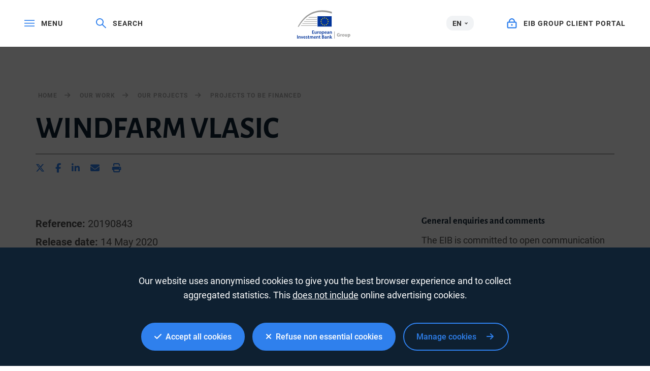

--- FILE ---
content_type: text/html; charset=utf-8
request_url: https://www.google.com/recaptcha/api2/anchor?ar=1&k=6LcjUSEbAAAAAF6hKLIbnKDrSSCkvtvJ7SuFclap&co=aHR0cHM6Ly93d3cuZWliLm9yZzo0NDM.&hl=en&v=PoyoqOPhxBO7pBk68S4YbpHZ&size=invisible&anchor-ms=20000&execute-ms=30000&cb=fl6splmazgu3
body_size: 48734
content:
<!DOCTYPE HTML><html dir="ltr" lang="en"><head><meta http-equiv="Content-Type" content="text/html; charset=UTF-8">
<meta http-equiv="X-UA-Compatible" content="IE=edge">
<title>reCAPTCHA</title>
<style type="text/css">
/* cyrillic-ext */
@font-face {
  font-family: 'Roboto';
  font-style: normal;
  font-weight: 400;
  font-stretch: 100%;
  src: url(//fonts.gstatic.com/s/roboto/v48/KFO7CnqEu92Fr1ME7kSn66aGLdTylUAMa3GUBHMdazTgWw.woff2) format('woff2');
  unicode-range: U+0460-052F, U+1C80-1C8A, U+20B4, U+2DE0-2DFF, U+A640-A69F, U+FE2E-FE2F;
}
/* cyrillic */
@font-face {
  font-family: 'Roboto';
  font-style: normal;
  font-weight: 400;
  font-stretch: 100%;
  src: url(//fonts.gstatic.com/s/roboto/v48/KFO7CnqEu92Fr1ME7kSn66aGLdTylUAMa3iUBHMdazTgWw.woff2) format('woff2');
  unicode-range: U+0301, U+0400-045F, U+0490-0491, U+04B0-04B1, U+2116;
}
/* greek-ext */
@font-face {
  font-family: 'Roboto';
  font-style: normal;
  font-weight: 400;
  font-stretch: 100%;
  src: url(//fonts.gstatic.com/s/roboto/v48/KFO7CnqEu92Fr1ME7kSn66aGLdTylUAMa3CUBHMdazTgWw.woff2) format('woff2');
  unicode-range: U+1F00-1FFF;
}
/* greek */
@font-face {
  font-family: 'Roboto';
  font-style: normal;
  font-weight: 400;
  font-stretch: 100%;
  src: url(//fonts.gstatic.com/s/roboto/v48/KFO7CnqEu92Fr1ME7kSn66aGLdTylUAMa3-UBHMdazTgWw.woff2) format('woff2');
  unicode-range: U+0370-0377, U+037A-037F, U+0384-038A, U+038C, U+038E-03A1, U+03A3-03FF;
}
/* math */
@font-face {
  font-family: 'Roboto';
  font-style: normal;
  font-weight: 400;
  font-stretch: 100%;
  src: url(//fonts.gstatic.com/s/roboto/v48/KFO7CnqEu92Fr1ME7kSn66aGLdTylUAMawCUBHMdazTgWw.woff2) format('woff2');
  unicode-range: U+0302-0303, U+0305, U+0307-0308, U+0310, U+0312, U+0315, U+031A, U+0326-0327, U+032C, U+032F-0330, U+0332-0333, U+0338, U+033A, U+0346, U+034D, U+0391-03A1, U+03A3-03A9, U+03B1-03C9, U+03D1, U+03D5-03D6, U+03F0-03F1, U+03F4-03F5, U+2016-2017, U+2034-2038, U+203C, U+2040, U+2043, U+2047, U+2050, U+2057, U+205F, U+2070-2071, U+2074-208E, U+2090-209C, U+20D0-20DC, U+20E1, U+20E5-20EF, U+2100-2112, U+2114-2115, U+2117-2121, U+2123-214F, U+2190, U+2192, U+2194-21AE, U+21B0-21E5, U+21F1-21F2, U+21F4-2211, U+2213-2214, U+2216-22FF, U+2308-230B, U+2310, U+2319, U+231C-2321, U+2336-237A, U+237C, U+2395, U+239B-23B7, U+23D0, U+23DC-23E1, U+2474-2475, U+25AF, U+25B3, U+25B7, U+25BD, U+25C1, U+25CA, U+25CC, U+25FB, U+266D-266F, U+27C0-27FF, U+2900-2AFF, U+2B0E-2B11, U+2B30-2B4C, U+2BFE, U+3030, U+FF5B, U+FF5D, U+1D400-1D7FF, U+1EE00-1EEFF;
}
/* symbols */
@font-face {
  font-family: 'Roboto';
  font-style: normal;
  font-weight: 400;
  font-stretch: 100%;
  src: url(//fonts.gstatic.com/s/roboto/v48/KFO7CnqEu92Fr1ME7kSn66aGLdTylUAMaxKUBHMdazTgWw.woff2) format('woff2');
  unicode-range: U+0001-000C, U+000E-001F, U+007F-009F, U+20DD-20E0, U+20E2-20E4, U+2150-218F, U+2190, U+2192, U+2194-2199, U+21AF, U+21E6-21F0, U+21F3, U+2218-2219, U+2299, U+22C4-22C6, U+2300-243F, U+2440-244A, U+2460-24FF, U+25A0-27BF, U+2800-28FF, U+2921-2922, U+2981, U+29BF, U+29EB, U+2B00-2BFF, U+4DC0-4DFF, U+FFF9-FFFB, U+10140-1018E, U+10190-1019C, U+101A0, U+101D0-101FD, U+102E0-102FB, U+10E60-10E7E, U+1D2C0-1D2D3, U+1D2E0-1D37F, U+1F000-1F0FF, U+1F100-1F1AD, U+1F1E6-1F1FF, U+1F30D-1F30F, U+1F315, U+1F31C, U+1F31E, U+1F320-1F32C, U+1F336, U+1F378, U+1F37D, U+1F382, U+1F393-1F39F, U+1F3A7-1F3A8, U+1F3AC-1F3AF, U+1F3C2, U+1F3C4-1F3C6, U+1F3CA-1F3CE, U+1F3D4-1F3E0, U+1F3ED, U+1F3F1-1F3F3, U+1F3F5-1F3F7, U+1F408, U+1F415, U+1F41F, U+1F426, U+1F43F, U+1F441-1F442, U+1F444, U+1F446-1F449, U+1F44C-1F44E, U+1F453, U+1F46A, U+1F47D, U+1F4A3, U+1F4B0, U+1F4B3, U+1F4B9, U+1F4BB, U+1F4BF, U+1F4C8-1F4CB, U+1F4D6, U+1F4DA, U+1F4DF, U+1F4E3-1F4E6, U+1F4EA-1F4ED, U+1F4F7, U+1F4F9-1F4FB, U+1F4FD-1F4FE, U+1F503, U+1F507-1F50B, U+1F50D, U+1F512-1F513, U+1F53E-1F54A, U+1F54F-1F5FA, U+1F610, U+1F650-1F67F, U+1F687, U+1F68D, U+1F691, U+1F694, U+1F698, U+1F6AD, U+1F6B2, U+1F6B9-1F6BA, U+1F6BC, U+1F6C6-1F6CF, U+1F6D3-1F6D7, U+1F6E0-1F6EA, U+1F6F0-1F6F3, U+1F6F7-1F6FC, U+1F700-1F7FF, U+1F800-1F80B, U+1F810-1F847, U+1F850-1F859, U+1F860-1F887, U+1F890-1F8AD, U+1F8B0-1F8BB, U+1F8C0-1F8C1, U+1F900-1F90B, U+1F93B, U+1F946, U+1F984, U+1F996, U+1F9E9, U+1FA00-1FA6F, U+1FA70-1FA7C, U+1FA80-1FA89, U+1FA8F-1FAC6, U+1FACE-1FADC, U+1FADF-1FAE9, U+1FAF0-1FAF8, U+1FB00-1FBFF;
}
/* vietnamese */
@font-face {
  font-family: 'Roboto';
  font-style: normal;
  font-weight: 400;
  font-stretch: 100%;
  src: url(//fonts.gstatic.com/s/roboto/v48/KFO7CnqEu92Fr1ME7kSn66aGLdTylUAMa3OUBHMdazTgWw.woff2) format('woff2');
  unicode-range: U+0102-0103, U+0110-0111, U+0128-0129, U+0168-0169, U+01A0-01A1, U+01AF-01B0, U+0300-0301, U+0303-0304, U+0308-0309, U+0323, U+0329, U+1EA0-1EF9, U+20AB;
}
/* latin-ext */
@font-face {
  font-family: 'Roboto';
  font-style: normal;
  font-weight: 400;
  font-stretch: 100%;
  src: url(//fonts.gstatic.com/s/roboto/v48/KFO7CnqEu92Fr1ME7kSn66aGLdTylUAMa3KUBHMdazTgWw.woff2) format('woff2');
  unicode-range: U+0100-02BA, U+02BD-02C5, U+02C7-02CC, U+02CE-02D7, U+02DD-02FF, U+0304, U+0308, U+0329, U+1D00-1DBF, U+1E00-1E9F, U+1EF2-1EFF, U+2020, U+20A0-20AB, U+20AD-20C0, U+2113, U+2C60-2C7F, U+A720-A7FF;
}
/* latin */
@font-face {
  font-family: 'Roboto';
  font-style: normal;
  font-weight: 400;
  font-stretch: 100%;
  src: url(//fonts.gstatic.com/s/roboto/v48/KFO7CnqEu92Fr1ME7kSn66aGLdTylUAMa3yUBHMdazQ.woff2) format('woff2');
  unicode-range: U+0000-00FF, U+0131, U+0152-0153, U+02BB-02BC, U+02C6, U+02DA, U+02DC, U+0304, U+0308, U+0329, U+2000-206F, U+20AC, U+2122, U+2191, U+2193, U+2212, U+2215, U+FEFF, U+FFFD;
}
/* cyrillic-ext */
@font-face {
  font-family: 'Roboto';
  font-style: normal;
  font-weight: 500;
  font-stretch: 100%;
  src: url(//fonts.gstatic.com/s/roboto/v48/KFO7CnqEu92Fr1ME7kSn66aGLdTylUAMa3GUBHMdazTgWw.woff2) format('woff2');
  unicode-range: U+0460-052F, U+1C80-1C8A, U+20B4, U+2DE0-2DFF, U+A640-A69F, U+FE2E-FE2F;
}
/* cyrillic */
@font-face {
  font-family: 'Roboto';
  font-style: normal;
  font-weight: 500;
  font-stretch: 100%;
  src: url(//fonts.gstatic.com/s/roboto/v48/KFO7CnqEu92Fr1ME7kSn66aGLdTylUAMa3iUBHMdazTgWw.woff2) format('woff2');
  unicode-range: U+0301, U+0400-045F, U+0490-0491, U+04B0-04B1, U+2116;
}
/* greek-ext */
@font-face {
  font-family: 'Roboto';
  font-style: normal;
  font-weight: 500;
  font-stretch: 100%;
  src: url(//fonts.gstatic.com/s/roboto/v48/KFO7CnqEu92Fr1ME7kSn66aGLdTylUAMa3CUBHMdazTgWw.woff2) format('woff2');
  unicode-range: U+1F00-1FFF;
}
/* greek */
@font-face {
  font-family: 'Roboto';
  font-style: normal;
  font-weight: 500;
  font-stretch: 100%;
  src: url(//fonts.gstatic.com/s/roboto/v48/KFO7CnqEu92Fr1ME7kSn66aGLdTylUAMa3-UBHMdazTgWw.woff2) format('woff2');
  unicode-range: U+0370-0377, U+037A-037F, U+0384-038A, U+038C, U+038E-03A1, U+03A3-03FF;
}
/* math */
@font-face {
  font-family: 'Roboto';
  font-style: normal;
  font-weight: 500;
  font-stretch: 100%;
  src: url(//fonts.gstatic.com/s/roboto/v48/KFO7CnqEu92Fr1ME7kSn66aGLdTylUAMawCUBHMdazTgWw.woff2) format('woff2');
  unicode-range: U+0302-0303, U+0305, U+0307-0308, U+0310, U+0312, U+0315, U+031A, U+0326-0327, U+032C, U+032F-0330, U+0332-0333, U+0338, U+033A, U+0346, U+034D, U+0391-03A1, U+03A3-03A9, U+03B1-03C9, U+03D1, U+03D5-03D6, U+03F0-03F1, U+03F4-03F5, U+2016-2017, U+2034-2038, U+203C, U+2040, U+2043, U+2047, U+2050, U+2057, U+205F, U+2070-2071, U+2074-208E, U+2090-209C, U+20D0-20DC, U+20E1, U+20E5-20EF, U+2100-2112, U+2114-2115, U+2117-2121, U+2123-214F, U+2190, U+2192, U+2194-21AE, U+21B0-21E5, U+21F1-21F2, U+21F4-2211, U+2213-2214, U+2216-22FF, U+2308-230B, U+2310, U+2319, U+231C-2321, U+2336-237A, U+237C, U+2395, U+239B-23B7, U+23D0, U+23DC-23E1, U+2474-2475, U+25AF, U+25B3, U+25B7, U+25BD, U+25C1, U+25CA, U+25CC, U+25FB, U+266D-266F, U+27C0-27FF, U+2900-2AFF, U+2B0E-2B11, U+2B30-2B4C, U+2BFE, U+3030, U+FF5B, U+FF5D, U+1D400-1D7FF, U+1EE00-1EEFF;
}
/* symbols */
@font-face {
  font-family: 'Roboto';
  font-style: normal;
  font-weight: 500;
  font-stretch: 100%;
  src: url(//fonts.gstatic.com/s/roboto/v48/KFO7CnqEu92Fr1ME7kSn66aGLdTylUAMaxKUBHMdazTgWw.woff2) format('woff2');
  unicode-range: U+0001-000C, U+000E-001F, U+007F-009F, U+20DD-20E0, U+20E2-20E4, U+2150-218F, U+2190, U+2192, U+2194-2199, U+21AF, U+21E6-21F0, U+21F3, U+2218-2219, U+2299, U+22C4-22C6, U+2300-243F, U+2440-244A, U+2460-24FF, U+25A0-27BF, U+2800-28FF, U+2921-2922, U+2981, U+29BF, U+29EB, U+2B00-2BFF, U+4DC0-4DFF, U+FFF9-FFFB, U+10140-1018E, U+10190-1019C, U+101A0, U+101D0-101FD, U+102E0-102FB, U+10E60-10E7E, U+1D2C0-1D2D3, U+1D2E0-1D37F, U+1F000-1F0FF, U+1F100-1F1AD, U+1F1E6-1F1FF, U+1F30D-1F30F, U+1F315, U+1F31C, U+1F31E, U+1F320-1F32C, U+1F336, U+1F378, U+1F37D, U+1F382, U+1F393-1F39F, U+1F3A7-1F3A8, U+1F3AC-1F3AF, U+1F3C2, U+1F3C4-1F3C6, U+1F3CA-1F3CE, U+1F3D4-1F3E0, U+1F3ED, U+1F3F1-1F3F3, U+1F3F5-1F3F7, U+1F408, U+1F415, U+1F41F, U+1F426, U+1F43F, U+1F441-1F442, U+1F444, U+1F446-1F449, U+1F44C-1F44E, U+1F453, U+1F46A, U+1F47D, U+1F4A3, U+1F4B0, U+1F4B3, U+1F4B9, U+1F4BB, U+1F4BF, U+1F4C8-1F4CB, U+1F4D6, U+1F4DA, U+1F4DF, U+1F4E3-1F4E6, U+1F4EA-1F4ED, U+1F4F7, U+1F4F9-1F4FB, U+1F4FD-1F4FE, U+1F503, U+1F507-1F50B, U+1F50D, U+1F512-1F513, U+1F53E-1F54A, U+1F54F-1F5FA, U+1F610, U+1F650-1F67F, U+1F687, U+1F68D, U+1F691, U+1F694, U+1F698, U+1F6AD, U+1F6B2, U+1F6B9-1F6BA, U+1F6BC, U+1F6C6-1F6CF, U+1F6D3-1F6D7, U+1F6E0-1F6EA, U+1F6F0-1F6F3, U+1F6F7-1F6FC, U+1F700-1F7FF, U+1F800-1F80B, U+1F810-1F847, U+1F850-1F859, U+1F860-1F887, U+1F890-1F8AD, U+1F8B0-1F8BB, U+1F8C0-1F8C1, U+1F900-1F90B, U+1F93B, U+1F946, U+1F984, U+1F996, U+1F9E9, U+1FA00-1FA6F, U+1FA70-1FA7C, U+1FA80-1FA89, U+1FA8F-1FAC6, U+1FACE-1FADC, U+1FADF-1FAE9, U+1FAF0-1FAF8, U+1FB00-1FBFF;
}
/* vietnamese */
@font-face {
  font-family: 'Roboto';
  font-style: normal;
  font-weight: 500;
  font-stretch: 100%;
  src: url(//fonts.gstatic.com/s/roboto/v48/KFO7CnqEu92Fr1ME7kSn66aGLdTylUAMa3OUBHMdazTgWw.woff2) format('woff2');
  unicode-range: U+0102-0103, U+0110-0111, U+0128-0129, U+0168-0169, U+01A0-01A1, U+01AF-01B0, U+0300-0301, U+0303-0304, U+0308-0309, U+0323, U+0329, U+1EA0-1EF9, U+20AB;
}
/* latin-ext */
@font-face {
  font-family: 'Roboto';
  font-style: normal;
  font-weight: 500;
  font-stretch: 100%;
  src: url(//fonts.gstatic.com/s/roboto/v48/KFO7CnqEu92Fr1ME7kSn66aGLdTylUAMa3KUBHMdazTgWw.woff2) format('woff2');
  unicode-range: U+0100-02BA, U+02BD-02C5, U+02C7-02CC, U+02CE-02D7, U+02DD-02FF, U+0304, U+0308, U+0329, U+1D00-1DBF, U+1E00-1E9F, U+1EF2-1EFF, U+2020, U+20A0-20AB, U+20AD-20C0, U+2113, U+2C60-2C7F, U+A720-A7FF;
}
/* latin */
@font-face {
  font-family: 'Roboto';
  font-style: normal;
  font-weight: 500;
  font-stretch: 100%;
  src: url(//fonts.gstatic.com/s/roboto/v48/KFO7CnqEu92Fr1ME7kSn66aGLdTylUAMa3yUBHMdazQ.woff2) format('woff2');
  unicode-range: U+0000-00FF, U+0131, U+0152-0153, U+02BB-02BC, U+02C6, U+02DA, U+02DC, U+0304, U+0308, U+0329, U+2000-206F, U+20AC, U+2122, U+2191, U+2193, U+2212, U+2215, U+FEFF, U+FFFD;
}
/* cyrillic-ext */
@font-face {
  font-family: 'Roboto';
  font-style: normal;
  font-weight: 900;
  font-stretch: 100%;
  src: url(//fonts.gstatic.com/s/roboto/v48/KFO7CnqEu92Fr1ME7kSn66aGLdTylUAMa3GUBHMdazTgWw.woff2) format('woff2');
  unicode-range: U+0460-052F, U+1C80-1C8A, U+20B4, U+2DE0-2DFF, U+A640-A69F, U+FE2E-FE2F;
}
/* cyrillic */
@font-face {
  font-family: 'Roboto';
  font-style: normal;
  font-weight: 900;
  font-stretch: 100%;
  src: url(//fonts.gstatic.com/s/roboto/v48/KFO7CnqEu92Fr1ME7kSn66aGLdTylUAMa3iUBHMdazTgWw.woff2) format('woff2');
  unicode-range: U+0301, U+0400-045F, U+0490-0491, U+04B0-04B1, U+2116;
}
/* greek-ext */
@font-face {
  font-family: 'Roboto';
  font-style: normal;
  font-weight: 900;
  font-stretch: 100%;
  src: url(//fonts.gstatic.com/s/roboto/v48/KFO7CnqEu92Fr1ME7kSn66aGLdTylUAMa3CUBHMdazTgWw.woff2) format('woff2');
  unicode-range: U+1F00-1FFF;
}
/* greek */
@font-face {
  font-family: 'Roboto';
  font-style: normal;
  font-weight: 900;
  font-stretch: 100%;
  src: url(//fonts.gstatic.com/s/roboto/v48/KFO7CnqEu92Fr1ME7kSn66aGLdTylUAMa3-UBHMdazTgWw.woff2) format('woff2');
  unicode-range: U+0370-0377, U+037A-037F, U+0384-038A, U+038C, U+038E-03A1, U+03A3-03FF;
}
/* math */
@font-face {
  font-family: 'Roboto';
  font-style: normal;
  font-weight: 900;
  font-stretch: 100%;
  src: url(//fonts.gstatic.com/s/roboto/v48/KFO7CnqEu92Fr1ME7kSn66aGLdTylUAMawCUBHMdazTgWw.woff2) format('woff2');
  unicode-range: U+0302-0303, U+0305, U+0307-0308, U+0310, U+0312, U+0315, U+031A, U+0326-0327, U+032C, U+032F-0330, U+0332-0333, U+0338, U+033A, U+0346, U+034D, U+0391-03A1, U+03A3-03A9, U+03B1-03C9, U+03D1, U+03D5-03D6, U+03F0-03F1, U+03F4-03F5, U+2016-2017, U+2034-2038, U+203C, U+2040, U+2043, U+2047, U+2050, U+2057, U+205F, U+2070-2071, U+2074-208E, U+2090-209C, U+20D0-20DC, U+20E1, U+20E5-20EF, U+2100-2112, U+2114-2115, U+2117-2121, U+2123-214F, U+2190, U+2192, U+2194-21AE, U+21B0-21E5, U+21F1-21F2, U+21F4-2211, U+2213-2214, U+2216-22FF, U+2308-230B, U+2310, U+2319, U+231C-2321, U+2336-237A, U+237C, U+2395, U+239B-23B7, U+23D0, U+23DC-23E1, U+2474-2475, U+25AF, U+25B3, U+25B7, U+25BD, U+25C1, U+25CA, U+25CC, U+25FB, U+266D-266F, U+27C0-27FF, U+2900-2AFF, U+2B0E-2B11, U+2B30-2B4C, U+2BFE, U+3030, U+FF5B, U+FF5D, U+1D400-1D7FF, U+1EE00-1EEFF;
}
/* symbols */
@font-face {
  font-family: 'Roboto';
  font-style: normal;
  font-weight: 900;
  font-stretch: 100%;
  src: url(//fonts.gstatic.com/s/roboto/v48/KFO7CnqEu92Fr1ME7kSn66aGLdTylUAMaxKUBHMdazTgWw.woff2) format('woff2');
  unicode-range: U+0001-000C, U+000E-001F, U+007F-009F, U+20DD-20E0, U+20E2-20E4, U+2150-218F, U+2190, U+2192, U+2194-2199, U+21AF, U+21E6-21F0, U+21F3, U+2218-2219, U+2299, U+22C4-22C6, U+2300-243F, U+2440-244A, U+2460-24FF, U+25A0-27BF, U+2800-28FF, U+2921-2922, U+2981, U+29BF, U+29EB, U+2B00-2BFF, U+4DC0-4DFF, U+FFF9-FFFB, U+10140-1018E, U+10190-1019C, U+101A0, U+101D0-101FD, U+102E0-102FB, U+10E60-10E7E, U+1D2C0-1D2D3, U+1D2E0-1D37F, U+1F000-1F0FF, U+1F100-1F1AD, U+1F1E6-1F1FF, U+1F30D-1F30F, U+1F315, U+1F31C, U+1F31E, U+1F320-1F32C, U+1F336, U+1F378, U+1F37D, U+1F382, U+1F393-1F39F, U+1F3A7-1F3A8, U+1F3AC-1F3AF, U+1F3C2, U+1F3C4-1F3C6, U+1F3CA-1F3CE, U+1F3D4-1F3E0, U+1F3ED, U+1F3F1-1F3F3, U+1F3F5-1F3F7, U+1F408, U+1F415, U+1F41F, U+1F426, U+1F43F, U+1F441-1F442, U+1F444, U+1F446-1F449, U+1F44C-1F44E, U+1F453, U+1F46A, U+1F47D, U+1F4A3, U+1F4B0, U+1F4B3, U+1F4B9, U+1F4BB, U+1F4BF, U+1F4C8-1F4CB, U+1F4D6, U+1F4DA, U+1F4DF, U+1F4E3-1F4E6, U+1F4EA-1F4ED, U+1F4F7, U+1F4F9-1F4FB, U+1F4FD-1F4FE, U+1F503, U+1F507-1F50B, U+1F50D, U+1F512-1F513, U+1F53E-1F54A, U+1F54F-1F5FA, U+1F610, U+1F650-1F67F, U+1F687, U+1F68D, U+1F691, U+1F694, U+1F698, U+1F6AD, U+1F6B2, U+1F6B9-1F6BA, U+1F6BC, U+1F6C6-1F6CF, U+1F6D3-1F6D7, U+1F6E0-1F6EA, U+1F6F0-1F6F3, U+1F6F7-1F6FC, U+1F700-1F7FF, U+1F800-1F80B, U+1F810-1F847, U+1F850-1F859, U+1F860-1F887, U+1F890-1F8AD, U+1F8B0-1F8BB, U+1F8C0-1F8C1, U+1F900-1F90B, U+1F93B, U+1F946, U+1F984, U+1F996, U+1F9E9, U+1FA00-1FA6F, U+1FA70-1FA7C, U+1FA80-1FA89, U+1FA8F-1FAC6, U+1FACE-1FADC, U+1FADF-1FAE9, U+1FAF0-1FAF8, U+1FB00-1FBFF;
}
/* vietnamese */
@font-face {
  font-family: 'Roboto';
  font-style: normal;
  font-weight: 900;
  font-stretch: 100%;
  src: url(//fonts.gstatic.com/s/roboto/v48/KFO7CnqEu92Fr1ME7kSn66aGLdTylUAMa3OUBHMdazTgWw.woff2) format('woff2');
  unicode-range: U+0102-0103, U+0110-0111, U+0128-0129, U+0168-0169, U+01A0-01A1, U+01AF-01B0, U+0300-0301, U+0303-0304, U+0308-0309, U+0323, U+0329, U+1EA0-1EF9, U+20AB;
}
/* latin-ext */
@font-face {
  font-family: 'Roboto';
  font-style: normal;
  font-weight: 900;
  font-stretch: 100%;
  src: url(//fonts.gstatic.com/s/roboto/v48/KFO7CnqEu92Fr1ME7kSn66aGLdTylUAMa3KUBHMdazTgWw.woff2) format('woff2');
  unicode-range: U+0100-02BA, U+02BD-02C5, U+02C7-02CC, U+02CE-02D7, U+02DD-02FF, U+0304, U+0308, U+0329, U+1D00-1DBF, U+1E00-1E9F, U+1EF2-1EFF, U+2020, U+20A0-20AB, U+20AD-20C0, U+2113, U+2C60-2C7F, U+A720-A7FF;
}
/* latin */
@font-face {
  font-family: 'Roboto';
  font-style: normal;
  font-weight: 900;
  font-stretch: 100%;
  src: url(//fonts.gstatic.com/s/roboto/v48/KFO7CnqEu92Fr1ME7kSn66aGLdTylUAMa3yUBHMdazQ.woff2) format('woff2');
  unicode-range: U+0000-00FF, U+0131, U+0152-0153, U+02BB-02BC, U+02C6, U+02DA, U+02DC, U+0304, U+0308, U+0329, U+2000-206F, U+20AC, U+2122, U+2191, U+2193, U+2212, U+2215, U+FEFF, U+FFFD;
}

</style>
<link rel="stylesheet" type="text/css" href="https://www.gstatic.com/recaptcha/releases/PoyoqOPhxBO7pBk68S4YbpHZ/styles__ltr.css">
<script nonce="jYJC8Ce7OGG9QDcyHRTZ4Q" type="text/javascript">window['__recaptcha_api'] = 'https://www.google.com/recaptcha/api2/';</script>
<script type="text/javascript" src="https://www.gstatic.com/recaptcha/releases/PoyoqOPhxBO7pBk68S4YbpHZ/recaptcha__en.js" nonce="jYJC8Ce7OGG9QDcyHRTZ4Q">
      
    </script></head>
<body><div id="rc-anchor-alert" class="rc-anchor-alert"></div>
<input type="hidden" id="recaptcha-token" value="[base64]">
<script type="text/javascript" nonce="jYJC8Ce7OGG9QDcyHRTZ4Q">
      recaptcha.anchor.Main.init("[\x22ainput\x22,[\x22bgdata\x22,\x22\x22,\[base64]/[base64]/[base64]/KE4oMTI0LHYsdi5HKSxMWihsLHYpKTpOKDEyNCx2LGwpLFYpLHYpLFQpKSxGKDE3MSx2KX0scjc9ZnVuY3Rpb24obCl7cmV0dXJuIGx9LEM9ZnVuY3Rpb24obCxWLHYpe04odixsLFYpLFZbYWtdPTI3OTZ9LG49ZnVuY3Rpb24obCxWKXtWLlg9KChWLlg/[base64]/[base64]/[base64]/[base64]/[base64]/[base64]/[base64]/[base64]/[base64]/[base64]/[base64]\\u003d\x22,\[base64]\x22,\x22wrfCj8OdWcO4ZT3CvMOSw7FFw7/DisK5YsOcw7zDtcOwwpAQw6DCtcOxImHDtGIKwpfDl8OJcnx9fcO9BVPDv8K/woxiw6XDmsOnwo4YwpjDum9cw5JUwqQxwo0UcjDCqXfCr27CgELCh8OWWnbCqEFDSsKaXDDCkMOEw4QnOAFvWmdHMsOBw5TCrcOyFXbDtzAsBG0SWmzCrS1udjYxcxsUX8K2Gl3DucOkFMK5wrvDsMKyYmsTWybCgMOhQcK6w7vDkFPDok3DhcOrwpTCkx18HMKXwp/CnDvClFLCtMKtwpbDu8OUcUdRBG7DvHkvbjF5F8O7wr7CjnZVZ3JXVy/Cm8KoUMOnW8OYLsKoLsOtwqlOEwvDlcOqJ2DDocKbw7YMK8OLw6x2wq/[base64]/Cq8K9w47CgsO9RsOnw7gYwpbCosK/IkcfUzItI8KXwqXCvEHDnlTCpzsswo0ewrjClsOoNsK/GAHDkEULb8OcwrDCtUxMVGktwq3Crwh3w7l0UW3DjQzCnXEhGcKaw4HDo8K3w7o5CHDDoMOBwqbCqMO/AsOaesO/f8Kyw53DkFTDhyrDscOxNcKqLA3Cuil2IMOywp8jEMOewpEsE8K7w4pOwpB0EsOuwqDDh8KpSTcVw7rDlsKvDg3Dh1XCmMO0ETXDuhhWLXxZw7nCnXvDtCTDuQ8dR1/[base64]/IjnCpgd/[base64]/[base64]/ClcK7w5LCiH9gwqLDmi5iw7LCpwBpw40Za8KCw7deP8Kww5YVQCEywp/Du24oImgtIsKCw6pYRSsJOsK5aRPDnMOvJVXCscKPHMOFe23DlcKAwqZIPcOBw7k0wrLDhHJrw4LDoGDCjGPCtcKZw7/CqGx5BsO+w44XaTnCuMKtFUhjw5FUJ8ONVDFMFsO4w5NBBcO0w4nDhGjDssKCwoYMwr5IGcKAwpMkSHRlAFtewpcMOQ/[base64]/CmFrCg37DsDwSwrJIfHbCjlfCtQgPwp7DpcOMaltyw5tsE2rCl8OHw4XCnzLDhjfDjiLCmMOTwo13w7gqw5nCpl7Ct8KsU8K5w6c8TV9sw405wpBedVR9XsKuw690wpnDji4Twp/Co03Cu1zCjn5NwrPCiMKCw6bCgAM0wqJyw5JEMMO7wo/[base64]/DnsONSjLDuzhCwqVpw7Nrwp7Cs8Kywq0iIcKhYDzCtzfCizbClifDh0BrwpjDvMKgAQY2w4AsZMOzwq4qUMO2RURYT8OoNsOYRsOpwoXDnE7CrhIeP8OrfzjCjsKOwoTDg3Nlw7BBOMOjecOjw5HDmzhUw7HDolZ2w5/[base64]/DgQ7CsMOrwpXCocO7HsORw63CnjnDhMOHQ8O3dlBxOwkUa8Khwq/Dnxstw5PDm0/CplnDn1g1wqPCssKaw61hGVMNwp7ClXnDsMKqJ14SwrRAR8Kxw6Q3w6hRw7nDjUPDqGFdw7MRwpI/w6DDscOAwo7Do8Kgw6J6LMKiw5TDgwPCmsOpUHrCq0vDqMOoQA3DjsKsWibDn8KuwrEGVxQAw7PCtUs5e8O+TsOCwqzClwbCv8Kyd8Otwr3DniQ9JTLCm0HDiMKmwrF6wojCrMOywqDDnyHDmMOGw7DCrQg3wo/[base64]/CkSZ5VVbCuF12wobCvk/DqmPDqMKQVksswpfDni7DgUzDkcO1w4rDkcKew55Hw4QBCw/CsGUnw5zDv8KeVcKpw7LChcKBwrRTXMOkAsO5wphuw494U0IKUx/Dg8OHw5fDpjHCtXjCsmjDgGJmfEwDZS/CkcK/TWA9w7bChMOiw7wmAMOLwpUKThDDuxokw5fCm8KSw7XDqmlcRhXDki5gwo0qHcO6wrPCtSzDjsOqw6c8wpAywr40w6I+w67CpsO1w5rCoMOFDcKZw4lVw6nCmSEZUcOQDsKQw5/DrcKgwoTCg8KYZsKew6nCsihQw6FQwptLYCfDskPDkSZieQMXw5VfHMOiHsKrwrNiF8KXFcOFIFlPw57CrsOYw6nDknLCuiHDj3FEw4xDwqZTwr7CowFWwr/CuD0fBsKBwr1EwpnCgcKaw5h2wqIdOcKgfGXDmD5pBMOZDmIbwpHCqcOXY8OOAkovw61TUMKSL8K7w4pAw5bCk8OyUQA1w684wofCoiPCmcO+KMO0GDnDjsKhwoVTw4Aqw6/DklfDj3VwwpwzNiTDnRM4GsOKwprDvExbw5HCjcOYXGguw6rClcOUw53Do8OKfjd6wrs1wo7CjwYfUUjDrhHCncKXwo3CkCEIOsKTKsKRwoDDnWXDqX7ChcKMfQorw7I/JU/DoMKSUsOJw6nCsHzCoMKgwrESHgE5w4nCucOcw6o1w5/[base64]/CsEQ+wpPCmFfDgsKfw4Rkw7XDlsO/wqAQWMOuHsK/wqTDp8KxwqdFY2Fww7hrw6PCpAbCoD4veTFQBHHCvMKUZcOlwqlkFsO4VsKYEzVLe8OhAyQFwpBAw5geb8KdRcO9w6LCi1rCpAEqNMK9wq/DpBAbXMKEFcOyUHUkwqzDvsKATmnDgcKrw7YhZg/DjcKfw5FrccO/[base64]/QsO0KzjDsEozwofCp8K1wqdZwpPDrcOOw5chOx7Dr8Otw5MJwopfwoTCqi1Cw4sew5TDuRpvwoZ2G3PCvMKAw6kkP2gNwofChsOUOl5LHMKow5A/w65abhJ3Q8OjwoUFNWNaYzJXwo1kfMKfwr9awrsiw77Cg8KGw5wpM8KvQHTCq8OOw7rCr8Kew5RZVMOBXsOOw6fCnx9sNcKvw77DrcKLwq8CwojChj4Uf8KqZ2QnLsOsw6A/HcOAWMO+InjCo2t8F8KnUTfDuMOYCibCosOEwqHDusK8GsOHwqrDsW/[base64]/DjMO1dhPCisKKfcKMw4l4wpjDoMKpwqt8AcOiYMKiw7gsw6/Cv8KASkDDpsKxw5LCvHMNwq8kXsKQwpgwAGzDgMKYRRthw5HDglB4wofCpWXClzfClUHCliYpwrnDqcOew4zCkcOMw7xzc8OyWcKOV8K9MRLCi8OmcXl+wprChTllw7swfCFGJxEBw7TDkcKZwrPDtsKJw7NPwoQVPmITwqE/KxTCm8Obw7fDkMKQw7nDgRzDsEAgw7LCh8OTIcOiYBbDo3bDqkzCg8KTAR9LaE3Cg1fDjMKAwoFnan5zw5/ChzhHZgbCvCLDk1EyCgjCosO/[base64]/[base64]/DrcKAD8OEwp0Dw7/DkMOzwoPCjgJSN8KmQcO+JDrDu33CrMOSwoLDpMK1wqzDuMO6BnxswrBlDgRwWcO6UC3DhsOgc8KTFMKdw5/CiXXDoSQBwoVmw6Zxwr7Du0FoDMOMwojDtEwCw5xmGsKowpTCq8Omwqx5JsKlNiZVwqLCo8KzBsK6I8KMHsOxwptxwrzCiGEmw7srUxYTwpTDrsORwovCkmR7RcOHw4rDncKYY8OTM8O4QjYfw5JJw4TCrMK6w5fCucO+LMKrwq5/[base64]/fcO+woDDvsKWw7XDhVAVw5oNwrwyMmlyXh9awpPDp1XCslPDnQTDjSHDj1jCrzLCrMOzwoEHK0fDgmo4KMKlw4Q7wpDCqsKqwp5iwrhIK8OhYsKUw74cLMKmwpbCgcKHw6xnwoRUw7QBwpZSAsOHwp1TMirCrFoWw43DqgLCocOqwosvJWrCqT1Mwot/wrxVEsONYMKmwoEfw4AUw5dpwphqVUjDtjTCqyfDvgpkw4/CqsKSbcOVwo7DhcK3wqDCrcKeworDjcOrw5zDucOpTk1Ae2BLwozCqEhNeMKLH8OgDMKXw4IhwozDgX9fwq8Pw55Vw4tAPnAgw5YLc2kwHcKTe8O5MmMmw5nDt8Oqw5LDrBYdUMOEUiTCgsOxP8K/ZnfCjsOZw50SFMKHY8KNw6BsT8OQbsKVw40Pw45JwpLDu8O+wpLCuwbDsMOtw7koPMKRFMKHacK1Y0HDgcOGbBJKWiUsw6NBwovDt8OSwoU0w4DCvAQAw6TCv8OSwqbDicOdwrLCt8K/JsOTBMOyFDwcCcO3DcK2NsKRw6opwoFdQhgqd8K5w6oYW8OTw43DuMO/w5AFBxXCt8O9D8OowpLDkWTDnzIxwpE8wqNXwrogL8OXQsK+w68Ca0nDklzCvFrClcO+VRNsbx4Gw5PDhVl4a8Khw4BAwpA1wrrDvGfDr8OeA8KEFsKLAMOSwqUhwp0LXmcDFkxLw4czw60cw7M/bR7DjcKLSMOmw49EwqbClsKmwrHCt2NXwpLCtcK9IMKJwpzCo8KqVljClV3DhsKnwr/DtcKfXsObBRbCkMKfwofDgCTCsMOuGzzClcK5VF0Yw4E8wrTDiUPDkULCiMKyw7I8WFzCtn/DjsK+JMO4f8OuUcOxSQLDplRkwr11QcOKRz4kIVdiwo7DgMOFTWfDosK9wrjDvMOaBgQ/UG/DksOzR8OfQCYEBFplwpjCgDopw4HDjMOhLlMYw43Cq8KtwoRxw7Mcw4/CmmZWw6JHOAdSwqjDkcKXwojDq0vDvRVnUsK6OsOHwqzDq8Ouwq5pOCZnYDFOFsOHa8ORAsOaFwLCqcOWacKhdsKnwpjDghrDgg4uPmIww4jCrcOCFQvCvcO8LU7Cr8KLQx3Dqy3Dnn/CqQbCl8KMw7oLwrjCvVltcEbDgcOgW8Khwr1sLFzDj8KUGjoBwqt0PjI4G1oWw7nCssO4w4xXw5/[base64]/DgAfDonvDi1jDtTfDiMKkwqdvwqPDjsObwqp6w6lBwp8Kw4Upw4PDscOUaQjDvm3CuGTCgcKRScOlQsOGOcOodMKFIsKEMhUjew/ChcK6CsOQwrFSLxIoC8OswqdHKMOKOsOdTsKXwr7DosOPwrsFTcOxFwLCjTLDq07CtXnCn0lawqotRnZdDMKkwqDDoknDswQyw6PCgG/Dg8Oqc8K5wq18woDDosKZwq8Swr3Di8Omw5JFw7ZzwojDj8OYwp/CkyTDuSLChcOleCXCk8KEDMOTwonCoxLDrcOfw49PW8K4w6ELI8O0b8OhwqYaLsKCw4/Ci8OqchrCnV3Dn2gZwoUPDFVObzjDjH/DucOYLy9Tw6FIwpdTw5vDhMKgw4siKMKAw5AswqoKwq7CsDfDuW/CnMOqw6HDvX/CtsObwo7CiQbCtMONEMKTHwDCqzTCrH/DiMO2KlBjwpTCqsOHw6RDCxR+worCqCTCmsKdJjHDvsOuwrbCmMK7wrvCmMO5wqYXwrrDvE7Clj7CuFHDssK9LhvDjMK5D8OGb8OiLXtAw7DCsHvDsSMOw6bCjMOUwpd/[base64]/woZoVsO/wq/CrMOEwpTDlMOJwqgaAcKvLcO5w4rDqcK5w69twqrDmsO7eBwHJzhDwrV5TV1Ow4U/w5NXTlvCusOww6dgwrECX2XCqsKEElDCghkMwp/Ch8KkawLDoyMuwpbDusKjwp/[base64]/ChcK7BzXCk0/DqcOsOm/CisKLThzCjMOXf3Aow5DCvVTDpMKUeMK2Tw3CmMKow7zDl8KfwqbCpwcTfyVvR8K/S05Hwrw+IcOkw4ZJEVpdw5zCn0YHCC5Xw43CncOoFMOGwrYVwoYswoIMwpbDkS1/[base64]/YBpPw7Ysw6k/VMKAVV9ObcK+DsOpw5vCpUBawolmw77DsnQ8w585w4XCscOuJMKPw6rCtxhIw7MSEislw7DDgsOnw6/Di8KVa1jDvn7CqsKBYDAPM3rDgcKHIsOWSBRrOwIJF2LDocOiGHwUIVpuw7rDgyLDvsKTw59Dw6TDo1k7wq8Ywr9xXC3DvMOrEcO4wo/ChMKMUMOCcMK3KC9iYjVtMW9nwqjCjjXCtFxxZTzDusO4YmPCqMKIP3DDkSJ/[base64]/ICHCrxfDjsOnTcKXJi7Ch8KeXjwBLnR8XMO4DiQLw5QMU8Kmw4ZrwoPCnnIxwovCisKqw6DDpcOHDsObQHk6LCh2UgPDhcK7GHRXE8KjR1vCtMOOw6PDqWwzwr/ClsOrQCABwq4uKMKSYcKQSwzCncOewoo0DhfDl8KRbsKOw4sGw4zDnBvCv0DDjRt6wqVBwoPDn8O3wp9QFyrDj8OewqzDkCpZw5zDvsKfP8KOw7vDjjLDjMK7wovCrcKYw7/DhcKBwp3ClFzDnsOBwrxlah0SwovCh8O3wrHDshcEZjXCvWkfWMKBIMK8w6XDicKLwqpzwodiEcOGVzXClzvDhnXCqcKoFsODw5FgAMOnbcOGwpzCv8O/FMOuWsKuwrLCj0oxSsKSTirCkGrDtnjDl2g5w4lfJV/Dl8K6wqLDm8KpGsKwDsKfd8KrbcKLPFliw5cfe1Eiwo7CgsOlKSfDg8O+F8ONwqcZwr4zdcOJwqrDvsKTJMOUFALDqcKMMi5NR2/DsH06w4gywqnDg8KnZsK4SsK7wqVXwrgNH1FKQBvDosOgwqvDv8KgQHBWCcOVOwInw69PNS1XIsOPYMOpLg3CgzHCrA1qwrTCnknDugPCvUxdw6t2ZRQ2DsKDUsKAcRF3PTV/[base64]/wrIRR8OSwq4TwodMTsKBw4FEw6rDvG5ZwovDmcKocHXCrTI6NQDCmMOPYsORw6TCisOGwoEIBnDDpsKJw6DCl8KlY8OkL0bClylIw693woPCosK5wr/Cl8Klc8KBw6ZNwp4mwq3CocObVhpuSFVAwolywqYMwq/CpcKyw7bDjx3DpmXDrMKXAh/CvsKmfsOmWMK2e8K+QwXDs8Ofwo89wpLCplJ0FQ/CgcKUwr4DYsKYYGfCpjDDjWUZwrF4fC52wpISSsOKXlXCsRTCh8OYw5suwqg8w7rDuFLDn8K1w6ZEwqgDw7NFwqsqGS/CvsKxw592CcKcHMOSwp9iAyZ2ZUcaHcKnwqA+w6/DqQk1wofDjxsAcMKGfsKPUsORI8Ouw6hwTcOPw48ewofDgi9EwrN/FMKUwosQAzFZwr4ZKW3DrjdawrZHB8Osw6fCpMK0FUdIwrFmSA3DvyXDosKRw4MLwqIAw57DpkDCmcO4wprDq8KlZCcFw53ClG/[base64]/DssOIwoNAw4xXFFg2FsOhZARfwoXCi8OEYzoefXh/[base64]/Dt8O9w7N5eMK/Aw8WwrvCvsOAYSvCn3FqU8KoC3fDlsKNwos0KcKDw75+w4bDqcKtSEwzw4TDo8KKH0cRw7bDhx3DhGLDhMOxLMORFgcQw6PDpQTCqhrDuC18w48MNsKcwpfDiRZMwo1LwowPZ8O7wpsjOQXDrhjDicKLw41oNMKOw5hgw7RmwqY/w4ZXwr8+w4LCksKTLnTClXJZw5M2wqTCvUzDkk0iw4tEwr99wqsvwoHDghoobsKOd8Oaw4/CgcK7w4BNwqnCqsOrwqDDgH4pwqZyw5jDrTzDpFzDjEHDtW3CjsOvw6/Du8O4bUdqwq8NwprDhXLCrMKnwoPDkxtRLF/Du8O+Z3IDHcKjZgcLwrfDgDjCjMK9GWXCgcODEMOXw7rCuMOKw6XDqsKOwp7CpEpywqUCB8KGw50YwqtdwqjCo0PDoMO6bCzChsOiaHzDr8O1aXBUDMOVRMKTwq3Dv8OJw73DtVFMHl7DqcKkwr5qwonDnh7CmMKqw4vDl8OgwqwOw5TDi8K4finDvChfBz/DiyBxwotANH3DjjPCv8KWTzrCvsKlwqgDIwpIHMOKDcKsw4/DscK/wqXCvGMvY2DCt8OkAsKvwoYIZVHCjsKGwpjCp0MQWgvDqsOAWcKcwqPCiC9GwoUfwqvClsOUWcKjw6zCvFjCsR8Pw6PDhhNowqrDm8KtwqLCjsK0QMO7wo/ChUrCtGbCqkdBw67CgFnCiMKNM1gAecOww4TDgyViNRnDvsOuC8K6w7vDmSTCocOdNMOAXGlLU8OqVMO/eHc5Q8OXNcKLwqDChMKOwqXCshUCw4J6w6PDlsOffcOMCMKAMcO8XcOKWcK2w7/Dl3PCjynDiG9uAcKuw53Cm8K8woLDhMKwWsOtwrzDpAkZOS/ClS/DlkB5D8OdwoXDrAzDsVAKOsOTwpNvwoFgcifCjmVqVMKwwqnDnsOTwptHd8K9BMKnw6l8wpwhwqzCkMK9wqsfT0TCrMO7wqYKwo5BBcO5ZMKXw6nDjjcTY8KZD8KDw5jDpsOlF3x2w6rCnl/[base64]/DsiwPAQ9Fw5U/wo7CjFNMw7Nxw4PDqkrCn8O8M8Ouw6PDuMOTcMOQw40QQsK8wp5MwrA8w5/[base64]/w4bCjMKbw5l5wrxzH8Kzw6DCglfDlhZew5vCjcOIAcKXwpYzFGnCsELCtcOVOcOjA8OnMBjCnU05CMKBw6jCusOtwolQw7HCusKYEsOYOnVtL8KILgBIb3/CmcKcw7oqwpvDtxnCqsK/ecKuwoIDRMKww7jDkMK5XDXDsG3CqsKgT8Oew5PCiiXCiC8UIsOpK8KZwrfDsj7DlsK/wr/Co8OPwqcQBSnCqMOtNFQOTcKJwrIVw7Qcwq7CqlZaw6Q/wpPColcWU3oYOEDCmsKoVcK7YlInw501d8Opw5l5SMKQw6Zqw7bCiVZfHMK+FlpOFMO6bXTCq3jCtsObSDHClxwowo8NSQwYwpHClCrCsldxJ0Afw5LDoA9Hw7dWwpV9w55KCMKUw4DDpVzDnMOJw5nDgsOJw4dADcKDwrE3w7Eswo0hYMOGBcOQw7HDmsK/w5vDo2DDpMOYw7zDosKxwqVAJVspwrvCkWrDqsKAZyRdacOsbj9Lw7rDncO5w5vDnBIEwp4hw7lBwrPCvcO8AU42w4fClcOzRsKDw7tBOibCuMOhDzcCw6Jhc8K2wpvDghzCsnDDhsKbOXPCs8Okw5PDmsKhcGTCisKTw5QOfR/DmsKyw4wNwqrDkU8gRiLDvnHCjcKKblnCkcOfcAJjLMOYM8OaIsOPwpY1w5/CuTczBMKYGsO+J8KhGcOIZjjCtxbCnUvDh8OTHcOUPsOpw4NBdMOIU8OKwq8HwqgpC0g3asOdJiDCkcOjworDrMKjwr3Dp8OjKMOZX8KWfsOTMcKSwo5Cw4HCqSjCtH5wYG/CncK5b17Dris9XybDqkoLwpEKNcO8SXTClXdsw7sOwrzCmBjDosOgw69nw7Usw5YMeC/[base64]/[base64]/IsODUHzDosKUwoNgH8O4L1zDtMKPCcK4BEs+ZcK+SnMpKiUIwqDDmMO1NsOTwqF6ZTfCpGPDhMKcSA4VwqY4H8OYChrDq8K7TBtdw4PDusKcJUtzNMKuwqxcHCFHLcK0TlHCoXLDsjpjWkTCvigjw4x1wr45NUIre1PDpMOQwoBlS8O4DCpIIMKjVm5jwoMWwr/[base64]/w6xPBnsmw5MiwonClMOpwrtsSVvDicOCwpbCkXXDt8OAwox0TMO/[base64]/CnTpkRlZEUsOyw4bDjhvDr8ONB8KdBBtwcXXCh17CtsO/w7DCmmzDkcKXDcKIw58Iw6DDmsONw7xCDMOJMMOKw5HCmDNEDB/DvwDCoVDDn8KOY8KrECsrw7RmLkzCicKPMcKCw4sQwrxIw5UlwqfDvcKlwrvDkkUPFV/DjcOew67DisO3wovCujNEwrJPw57DvVbCocOdc8Kdw4HDhcKcfMOJU3URV8OtwrTDsjDDjsOfZMOIw5R1wqc6wqTDqsOBw4TDnF3CtsOiNcOywpPDncKPVsKzw40Ew4c+w45CF8KGwoBHw7YSakvCsWLDq8OFdcOxw6nDt2jClgldf1LDkMO5w6jDjcO7w5vCusOwwq/DgjXDm0sSwqhkw4vDtsKuwpvDv8OIwqzCpynDosOfAw14Rwd1w4TDnBPDpMKcc8OyBMOKw5DCvsORDMK4w6XClU3DmMOwacOzMT/[base64]/wrfDgHM7w6EYw6guw5EMLVR3wpjDoMKpdQpYw61taRxYLMKvUsOVwq5LUGHCv8K/[base64]/RcOpw4XDjHNcQ0XChcO/WsKew6jCowzCpMO7w6HCl8OrYQciNcKXwrcqw5nCvcK0wqHDvmnDg8Krwqsqe8OewrFwO8KZwpRXNMKhGcOdw6FxLcKUJsONwpHCniU/w7BiwogXwrUfOMOSw5INw44Ew6ldw6LCrMKWwrpULlnDvcK9w7wXYMKYw443wrQDw47Dr1fCgmBswqnDrMOrw6w/w5AeLsKuVMK5w7bCrBfCgUbCiEnDqsKeZcOcQcKrOMKuEsOiw51Ww5bCv8KJw5HCksOZw7nDlsO7SzoHw41VVcOULhnDmMKwY3TCv0wwSsKlP8KPdMKBw61jw50Xw65Cw6ZNOEIBfxfClGYcwrfDp8KlWgDDkxvDgMO0wrZ7w5/DtnvDqcOBMcKHOzsnM8OXD8KFKyTDn0jDg3puXcKuw5LDl8KUwpTDpwXDusKnwo3Dlx3CtV9UwqEYwqEywr9mw6PDkMKlw4jDjMOrwpgjWR8TKmbCpcOdwqoTXMK7ZU0yw5cUw5TDvcKrwrI8w5R/[base64]/DiMKeU1zDrsOuNgvCqDHDiUYiS8Kuw78iw4nDoDPCrMOxwoTDkMKDL8Otwp1tw4XDgMOSwoR+w5rClMKyd8Oqw6M8fcOsVC50wqDCmMKOwocPOGfDgmbCkS9cXApFw4PCucOFwoPCisKefsKjw7/[base64]/IsOpwqjDmsKtw6jCqCDDgsOOJU5KTGDCnW12wohuwp8Uw4/DullaIcOhX8OSDcO/wqEwQMKvwpTCpMKxBTbDgMKow6YyesKdPGZFwowiL8OSVDA/a103w49/[base64]/ClS/[base64]/DlcKGCcKvwqfCuhAow6nDqsK5bCp8wrp/VsK3w5lcw5DDugHDj3bDnizCki8Xw6RsHD3CqGzDg8KUw4NndzLCn8KbaQEiwpLDmsKNw63DkRdPSMK9wqdUw6QzOsOTJsO7HMKxwpA9F8OEJsKGSsOjw4TCpMK0XjMufz5tAC5Wwp5ewpbDtMKvScOaZk/[base64]/[base64]/Cm8O9SMK7wq3DsMO6woNhwonCpcO7fWI5w4HDmsK+wqtSw4/DnMKDw4kcwoLCnUzDukFAHTV6woA2wp/[base64]/E8Ouwolnw6PDrcOEOC0UMhrDncODw7RVZcKDwq7Ch0xaw4fDtwfCrcKuCMKQw4BnP00pAiJawoluUSDDtcKHCcOGd8KyaMKFwpTDp8KCcRJ5DATDpMOmXHTCmFnDuRMFw5IeW8KOwpNXwpnDqX5ew5fDn8KswpAFF8Kkwo/CskHDnMKcwqVFOClWwrbCi8K1w6DCr2MfClQQEDDCjMKcw7/[base64]/X3QQccKrwrklOl8gJwLDkxXCpMOfZMOswoA1w59rS8OXw6UfKcOtwqwFGy/DvcK9WcOCw6XDpcOdwoTCoB7DmMOvw5dTL8OeesOQT0TCoznCh8KSFX/DiMOAF8KkA1rDosOFPz8fw6vDksKPCMO3EGTCvg/DuMK0wrDDmGcfX2sjw7Mswo0mw47Ck3LDoMK3wp/DkEdQDTkaw5UmLwk0WBXCkMOJHMKyOg9DLzzDkMKvA1rCucKzf0PDqsOyDMObwqs7wpAqUynCosKow7nClMOQw7/CpsOOw6/[base64]/[base64]/UnE0a8KpXcKZVk7CjG7Dp394HUQ0w6bCqFkWI8ORIsOraQrDnFBFF8KUw64ja8OIwrtmBsOrwqvClTcQDQliGyYBEMKBw6rDvMOmTcKyw5MWw5LCmifChQ50w5TCplTCnsKbwpo/[base64]/CjDrCo8OmO8O6Q1bCjhtiw70uVVHDscOOUsK1IEQ5TMKrFGNxwq00w77CmMOEEAnCqykcw4DCssOOwr01wobDvsOHw7nDlW7Dlxhkw7fCi8O5woQeJ2dUw7xuw6UEw7PCoitYdl7CjjfDlzF2PQM/[base64]/DvQdoC8Kbw6fClDV9bWzDlQDCvMKNwrQDwpIDIxpTZMOZwrFTw7kow6VabBk5EcOywrVjw4TDtsOwC8O5U1FndMOaIDlicDrCkMKMZMOpOcOpA8Obw4rCvsO+w5Eyw58Lw63CjlthcHF9wpjDi8KAwrRRw582XGV0w4rDtEDDusORYUHCm8O6w6/CuB3CpnDDhMKDAMOpasOCaMKLwpdawo5sNEDDkcOcesKuFCpWdcKdGsK2w67CjsO8w55dRmHCmcOJwptEYcK0wqzDmnvDkRF7woIJw7wKwrXCl3Zrw6HDrljDvcOASX1WKGYhw6PDi2IawoVGJABrW3RKw7Iyw7vDtD/CoD/[base64]/DtMKEwpQ7AsOLN1Rnfl/Do8OuwrY1HSzCvMKywqx0Y1lCw4kpGmjDkiPCiXE+w6rDrnfCvsK4FMK0w7Exw4cufztBZQl/w5PDnDhjw4bCti/[base64]/DtDTDp8OMwqQSw5HDmsK/O8KEN8OWNmfDkwJ6wrTCtsOHwrDCmMO9PsOzfAQGwqh/REPDiMOswrpUw4LDhVTCpmjCjcKIf8Otw4Aiw4lWW0XCmUDDnhBofwfCkHTDu8KSHwXDk0JZw63CnMOPw7zDimt+w4NyAFbDnxJ9w4jCicOrHsOyRQ0vB0vCmALCqcOrwoPDpcOowp/DmMO2wpVcw4nDosOlQUUnw49HwqfCtS/[base64]/[base64]/B8Oew7rDh8K3MjcvecKrb8O0w780wp/[base64]/DhXvDtcKkVjLChGnCo8ODJsK/[base64]/DtMOscwrCn8O0UijCjhvCrMOaw5HCksKMw7XDhsOoVlbChsKOJg1ufcOHwq7Dn2NPS2RQWcKxGcOndXPDlyfCocOvW37CgsK1HMKjJ8K5wr1kJsKlZ8OESQJ6D8KcwotKVkzDm8OXfMO/P8OneHjDgcKOw7LClcO8IlHDpiVMw7Alw4/Dm8KFw7Rzw71Ow6/Co8Ozwr03w4Z/w5EYw6zDgcObwp3DqSDDkMObMTHCvVDCgEbCuSPCjMO6TcOsKcOPw4nCvMKZYBbCt8Olw5knKk/[base64]/Do0zDkxxVegrClQxnC8Onw4AHFQnCq8OmC8Khwr7Ch8Kdw6zCgMO/wrlCwoxXwqfCpCMzGV42E8Kfwoxsw55Bwq4mwo/CssOaR8KDJMOJWAZvXmojwrZBGMKmDcOIDMOow5suw5Z0w7LCvE1WXsOnwqbDusOMwqg+wp/Cq3/DmcObSMKdAwI3ambCpcOtw5XDkMKLwoTCtRvDhm8Jw4o1WcK5w6rCujTCscKJd8KJRWHDhsOcZ11Jwr3DssKNRkzChU8GwobDuWwIdF1pAltOwoBGeRhKw5nCuBJSX3vDmhDCgsObwrlLw5rDgcK0EcOywr1PwrrCpz4zw5DChF/Digk/w6M7w6pLesO7ccKQWsKDw4p1w5PCuQZMwrTDtBZWw6Evw6N6GMOXw54nA8KbC8Ojw4QYIMKfIHfCrVrCjMKHwo8aLMO8w4bDq0DDpMK5UcOfIMOFwoYcFSFxwoR0w7TCg8Odwo1Aw4RyL2UsNQvCsMKNd8KbwqHCmcKPw6JxwotVEsKZNyHCpMKdw6/[base64]/DtgsVw6BadcOGwrvDjkNlwr4UwrnCih/CsH8MwpvCpjTCggQPTcK1NgDDuld5CsOaTHEXLsK4OsKmVDHCqw3DqMO3Z0oFw79ewpdEKcKGw4jDssKwV37Ck8KKw60Bw7IOwoN4RhzCrMO4wr1FwoDDqiTDujrCv8OrYcO/ZAtZdWN+w7vDux0Rw4LCqMKJwoHCtjFkKG/Cl8OjA8KuwpoEWkIlbcKgEsOvLiV9fHDDpMO1QUVmwqpswqAjF8Kjw77DtMO/O8Odw6gpVsOpwozCoznDsDVHFUlVD8OQw4wVwphVI1cMw5fDvE/CjMOWK8Obfx/Di8K/w7YAwo1MS8KVdy/DkFDCnsKfw5JwRsO6YCYtwoLCjMOww7xQw6nDusKGUsOKOE4Mw5dhAltlwrxLwqXCniHDmQDCp8K8woLCocKDZh/[base64]/AsKzw50sWB4DC3/[base64]/[base64]/[base64]/[base64]/wqbCijoXPcOdV8OjWz/CgG7DkTINXGdPwoEdwpIPw6Arwr80w6LCisOCc8KbwoDDrhlew5ZpwrfCsCA0wpNyw7fCq8OvDhfCgEB5OcOBwpc5w5cIw6jCpVfDpcKvw6A/GVlcwpg3wpkiwo4vPVs+wp3Do8KsN8ONw4TCm1sOwpkZTTNmw6bCrcKSw6Rqw5/DgzkrwpDDjh5UFsOPCMO+wqDClHNswq/DtBM/JULCgh02w55fw4bCsg1+wpQ3aTzClcKwwq7CgljDtMKbwroiRcKRbsKXUU4jwrLDgXDCm8KTeTZUShwoaAjCgQUqaVAgw5cVfDA1IsKvwp0hw5HCnsO/[base64]/w4LDugMgw7LCiz8EUBHDtcOTw4zCmsOIwqgQwovDgAldwqjCh8OAMMKPwr8dwpLDrnzDv8OuGh5tXMKlw4ESbkMcw5EOEUgfHMOOX8O3w4PDs8OYCQ4TYDMrCsK9w59OwoJPGBPCrTcEw4bDl24mw4I3w5HCgkg8eCbCtsO0w4gZN8KpwoPCjm/ClcObwqXDgsOdbcOQw5TCgUUZwq1cAcKbw57Dp8KVNHMkw6vDmXXCt8OzABnDqMOuw7TDucKbwpPCnijDncKhwpnCsTMYREEIW2N0CMKXYXkjawEjDw/CvBbDk0ptwpbDng8/Y8ONw7ARwrLCi0XDmSnDicKZwrF5ARcuVsO0QR3CpsOxWRzCmcO1woFAw7QEKsOwwpBMacOqTg5YWsOEwr3DizZAw5fClhHDhUfDqHHDjsOBwpJ6w7LCny7DvSdmw4N/wpvDuMOcw7QXQk/Ci8KdLiotRl1Jw60yEXrDosOpBsKfHEJzwox7wqd/[base64]/Ds3YxwpoHwotqwrvCswhVSyjDnMKQwooTwp/CosKKw4klEA0+wrjCpMOPwr/DocOHwoM3AsOUw5zDrcK3EMOLcsKdVh1rEMOsw7bCoj9fwrXCrVAew41kw6jCsBxwSsOaDMKURMO1IMO/w5ULE8OULwfDicOCDMOiw4kdeGzDvMKcw5/[base64]/CnybCkmHDqhXDusOcwp9vwqhVw7JERCLCh3zDrCbDvMORVCUCTcOwG007UWbDkVdtICLCgCdyMsO+wpowHzsXVwbDvcKfQxJ8wqHDjjXDmsKpw5A+Bm/DrcOnOHfDmz8YTsKCX2wxw6HDjWnDvsOtw4p/w4goDsO7WW/[base64]/CrSQHwoFiw5XCuzvDp8OmWHHCqlTCtcOzw6LDvMK2P2jDlcKqw6cfwrTDncKLw6/CuTQbPx8ow7VqwrwxLxHDlwErw4zDssOqHRhaGMKZwpzCviQcwpFUZsOGwoc6V3LCjFXDh8OzS8KLZGMGDsK5woUTwpjClyxzDGI5BjolwoDCvlQkw7kMwpxtEG/DnMOswr3CjSgGWMKfMcK9wosZZFplwrEVKMKSe8KoVyxMPizDlcKowqXDisKOfMO5w5vDlig6wrTCucKVQ8KRwp5cwoDDjTYWwpjCrcOfSMO7WMK2wqPCr8OFOcOiwqxPw4DDhcKVcxQ/wrbCl0tow5saH1Rcw7LDlhvCpwDDjcOSfkDCtsKGbk9XVXg3wq86dRUaasKgbGh1TFphLE1sI8OBb8OpB8KYacKswrU2GcO4IMOjdUnDjMOcAhXCgjDDhsOzVsOsV2NXacK5dFXDlMKZOcKgw4coPcOZNhvCr14UGsKuw6/Cqg7DgsKMNXMcQT/DnABsw50GX8Krw6bDpRRtwp8AworDpDnCrFrCgWPDsMKgwqF8JMKCJMKxwrotwq3DohPDoMKzw5jDt8KCD8KbXcOkPjM5wqTDqjvCgDPDsF1/[base64]/w63ChsOnw4TDv8OAE8OVK17Do8KDNsOaRy/DhMKwwpxdwpvDl8KKw7HDv0nDllDCjsKqVivDsFTDjE1ZwpLCvcONw4QOwrXDlMKvB8Kxw6fCt8KowrcwVsKSw57DoTjDlEbDvQ3DnhjCusOBVMKGwojDrMO5wqLChMO9w4DDsHXCicOLJcOwXh7CjMONAcKFw4oIK0VJFcOcbsKgeBw4KnDDnsKbw5DCqMKwwrw/wp8vOy/ChHLDnU3DlsOKwojDhUshw71pdR42w7/CsgDDsCc/W3fDqBBZw5XDmTXCm8K7wq3DnG/ChcOuwrtFw40wwq0fwqfDj8OBw7vCvztyJANyEkccwobDi8O8wqDCjMKtw4TDlVnChwwQcEdZJMKWK1PDsyoAw73ClcOaMMOnw4sDQsKTwoPDrMKcw44TwozDrsOxw5DCrsKPUsKVPy/CmcK2wovCswfDvGvDvMK5wofCpzx5wo1vw69hwqXClsO/JigZWFrDjsO/FzLCmsOvw5PDllxvw4vDhQzCksK8wozCnBHDvRlnX1Zsw5LCtFjCtX4fcsOPwqZ6KQTDkUs4E8OOwprDoUtEwpDCq8OiayHCoFXDpMKOQcOafWbDnsOpDjFEZE8AfkBUwo/Csi7CqioZw5bDtS/CjWh7BsOYwoTDgkbDkFwhw6/DpcO0OxXDvcOacsOfP39kcBHDoDIbwpMCwqvChgXDjzl0wozDiMKTPsKGO8KowqrDhsKfw5gtD8OFCsK5AHXCrALDjUA1CAbCl8Olwp4uenZhwrjDpX8pdSHClEoXAcK1RQtRw5zClCTCoFgpw7lAwr1JBjjDl8KHDlwICiBtw5rDuwFfwpvDjsKkcQ/CpsKowq7DmRDDkWHCjMOXwp/Ci8KLwppLUsOiw4nCkkTCpATDtSTDtX9nwpdpwrHDvxvDsUEgR8KKPMKrwq1CwqNPAVjDq0pOwo0PB8KgPVAbwrx9w7ZMwoNqwqvDoMOsw5rCtMKswqwkwo57w4bDj8O0QxbDr8KALMOtwroQbsKsWVgUw7IEwpvCusKvHRI7w7Qqw5/Dh0REw6YJHS1dOcKsBwfCvcO4wqDDrHvCpREgeH4kOcKEbMO3wqTDuQRLc1HCmMO2EsOjdEBuFytww67Cn2gQF3gkw4rDr8OOw7d9wqHDmVQYXAopwqvCphtDwpXCq8OIw4oLwrIedXbDscOqK8OIw6YRB8Ktw550MS/DuMO3UsOjQsKxYi7CnmDDmwXCsn7CqsKoWcKkKcOyU0bDnRTCu1fDscO4w4jCqMKFw7NDTMOzw5oaa1rCtArCnk/CvAvDoBMbW2PDo8O0wp/Dm8KZwpfCvGNUUi/ClU1zDMKbwrzCl8OwwoTCulbCjCZeZhcTbWo4eRPCkBPCtcKlwrHDlcKuLsOTw6vDhsKfQz7DiGjDuS3Dm8OKBcKcwpLDuMK9wrPCv8OkImZWwppYw4HDl3tSwpHCgMO4w7sTw7BMwr7ChMKNdhTDsRbDncOpwoF4w4Ud\x22],null,[\x22conf\x22,null,\x226LcjUSEbAAAAAF6hKLIbnKDrSSCkvtvJ7SuFclap\x22,0,null,null,null,1,[21,125,63,73,95,87,41,43,42,83,102,105,109,121],[1017145,391],0,null,null,null,null,0,null,0,null,700,1,null,0,\[base64]/76lBhmnigkZhAoZnOKMAhk\\u003d\x22,0,0,null,null,1,null,0,0,null,null,null,0],\x22https://www.eib.org:443\x22,null,[3,1,1],null,null,null,1,3600,[\x22https://www.google.com/intl/en/policies/privacy/\x22,\x22https://www.google.com/intl/en/policies/terms/\x22],\x22MxbOdREtPvR4dC2m6qwOqr8GVcQuhsujXeu+AFKaHAg\\u003d\x22,1,0,null,1,1768919600793,0,0,[170,181,170],null,[177],\x22RC-8Zi9d4HTMr17Jg\x22,null,null,null,null,null,\x220dAFcWeA54rqQIs79lvKYVVfK_j2rwJpNi0sEy4xzFHKlUuEBZaBvAbuM536M657vPJTO4zNGeJ-QnVK9SYdCXLksVO9L07buHGw\x22,1769002401162]");
    </script></body></html>

--- FILE ---
content_type: text/css
request_url: https://tech.eib.org/_tools/front/css/framework/layout.min.css?v=1.4
body_size: 8769
content:
main#content{min-height:80vh}.width-auto{width:auto!important;min-width:100%}.column{padding:0}body .reset-padding-top{padding-top: 0!important;}body .reset-padding-bottom{padding-bottom: 0!important}body .reset-margin-top{margin-top: 0!important;}body .reset-margin-bottom{margin-bottom: 0!important;}.reset-margin-top .parallax-picture{margin-top:0!important}.reset-padding-top .parallax-picture{padding-top:0!important}.text-center-justify{text-align:justify;-moz-text-align-last:center;text-align-last:center}.border-color-azure{border-color:#009FE3}.border-color-cyan{border-color:#0092BD}.border-color-aeaeae{border-color:#aeaeae}.border-1px-solid-white{border:1px solid #fff}.border-top-solid-blue{border-top:solid #00529e}.border-bottom-solid-blue{border-bottom:solid #00529e}.border-top-solid-azure{border-top:solid #009FE3}.border-bottom-solid-azure{border-bottom:solid #009FE3}.bg-color-grey{background-color:#777}.bg-color-dark-grey{background-color:#333}.bg-color-mustard{background-color: #ac811d;}.bg-color-dark-pink {background-color:#c0645c !important;}.bg-color-blue-grey{background-color:#77a1b5 !important;}.bg-color-azure{background-color:#009FE3}.bg-color-cyan{background-color:#0092BD}.bg-color-blue{background-color:#00529e}.bg-color-light-blue{background-color:#E6EEF6}.bg-color-orange{background-color:#D8810A}.bg-color-red{background-color:#8B183E}.bg-color-dark-red{background-color:#950000}.bg-color-green{background-color:#468641}.bg-color-dark-green{background-color:#688f3b}.bg-gradient-color-blue{background-color:#04539F;filter:progid:DXImageTransform.Microsoft.gradient(GradientType=1,startColorstr=#04539F,endColorstr=#1C3E8D);background-image:-moz-linear-gradient(left,#04539F 0%,#1C3E8D 25%,#223A79 42%,#233362 59%,#191F3A 75%);background-image:linear-gradient(left,#04539F 0%,#1C3E8D 25%,#223A79 42%,#233362 59%,#191F3A 75%);background-image:-webkit-linear-gradient(left,#04539F 0%,#1C3E8D 25%,#223A79 42%,#233362 59%,#191F3A 75%);background-image:-o-linear-gradient(left,#04539F 0%,#1C3E8D 25%,#223A79 42%,#233362 59%,#191F3A 75%);background-image:-ms-linear-gradient(left,#04539F 0%,#1C3E8D 25%,#223A79 42%,#233362 59%,#191F3A 75%);background-image:-webkit-gradient(linear,left bottom,right bottom,color-stop(0%,#04539F),color-stop(25%,#1C3E8D),color-stop(42%,#223A79),color-stop(59%,#233362),color-stop(75%,#191F3A))}#homepage__events{padding-top:60px;padding-bottom:60px}#homepage__get-inspired{padding-top:60px}.box-over-image--align-center{left:50%;position:absolute;transform:translate(-50%,-50%);top:50%}.box-over-image--align-center-right{right:10%;position:absolute;transform:translate(0%,-50%);top:50%;font-weight:400;width:60%;text-align:left;max-height:90%;overflow:hidden}@media (min-width: 1281px) and (min-height: 720px){.box-over-image--align-center-right{width:40%}}@media (max-width: 767px){.box-over-image--align-center-right{width:80%;left:50%;position:absolute;transform:translate(-50%,-50%);top:50%}}.col-center-block{float:none;display:block;margin:0 auto}.banner__blockquote--h2{margin:0;padding-bottom:10px;font-size:26px}blockquote h2,blockquote h2{quotes:"â€œ" "â€" "â€˜" "â€™"}blockquote h2:before,blockquote h2:after{font-size:150%;line-height:75%}blockquote h2:before,blockquote h2:before{content:open-quote}blockquote h2:after,blockquote h2:after{content:close-quote}.video-youtube .video-icon{margin:auto;top:0;bottom:0;left:0;right:0;position:absolute;text-align:center;width:100px;height:100px;display:block}a.video-youtube,a.video-youtube > div{z-index:900}.item-2 span.video-icon,.item-3 span.video-icon,.item-4 span.video-icon,.item-5 span.video-icon,.video__header p{display:none}.video-banner__content{overflow: hidden; position: relative;}.video-banner__content.video-height__xs{height:33vh;}.video-banner__content.video-height__sm{height:50vh;}.video-banner__content.video-height__md{height:60vh;}.video-banner__content.video-height__l{height:75vh;}.video-banner__content.video-height__xl{height:89vh;}.video-banner__content.video-height__main-banner-height{min-height: 500px;}@media (max-width: 768px){.video-banner__content{height:70vh!important}.video-banner__content .standard-header__summary p{font-size:16px}}.divider--color-blue::before{border-left:1px solid #00529e}.divider--color-light-blue::before{border-left:1px solid #E6EEF6}.divider--color-azure::before{border-left:1px solid #009FE3}.divider--color-cyan::before{border-left:1px solid #0092BD}.divider-after--color-blue::after{border-right:1px solid #00529e}.divider-after--color-light-blue::after{border-right:1px solid #E6EEF6}.divider-after--color-azure::after{border-right:1px solid #009FE3}.divider-after--color-cyan::after{border-right:1px solid #0092BD}.separator-side.separator--bg-color-grey:before,.separator-side.separator--bg-color-grey:after{background-color:#777}.separator-side.separator--bg-color-dark-grey:before,.separator-side.separator--bg-color-dark-grey:after{background-color:#333}.separator-side.separator--bg-color-azure:before,.separator-side.separator--bg-color-azure:after{background-color:#009FE3}.separator-side.separator--bg-color-cyan:before,.separator-side.separator--bg-color-cyan:after{background-color:#0092BD}.separator-side.separator--bg-color-blue:before,.separator-side.separator--bg-color-blue:after{background-color:#00529e}.separator-side.separator--bg-color-orange:before,.separator-side.separator--bg-color-orange:after{background-color:#D8810A}.separator-side.separator--bg-color-red:before,.separator-side.separator--bg-color-red:after{background-color:#8B183E}.separator-side.separator--bg-color-dark-red:before,.separator-side.separator--bg-color-dark-red:after{background-color:#950000}.separator-side.separator--bg-color-green:before,.separator-side.separator--bg-color-green:after{background-color:#468641}.separator-side.separator--bg-color-dark-green:before,.separator-side.separator--bg-color-dark-green:after{background-color:#688f3b}.separator__arrow-down.top__arrow-down--bg-white:after{border-top-color:#fff}.separator__arrow-down.top__arrow-down--bg-light-grey:after{border-top-color:#f3f3f3}.separator__arrow-down.top__arrow-down--bg-blue:after{border-top-color:#00529e}[class*="separator"].width-10{width:10%}[class*="separator"].width-20{width:20%}[class*="separator"].width-30{width:30%}[class*="separator"].width-40{width:40%}[class*="separator"].width-50{width:50%}[class*="separator"].width-60{width:60%}[class*="separator"].width-70{width:70%}[class*="separator"].width-80{width:80%}[class*="separator"].width-90{width:90%}.separator__arrow-down[class*="separator__arrow--border"]:after{border-width:10px;margin-left:-10px}.separator__arrow-down.separator__arrow--border-white:before{border-color:rgba(255,255,255,0);border-top-color:#fff}.separator__arrow-down.separator__arrow--border-light-grey:before{border-color:rgba(255,255,255,0);border-top-color:#f3f3f3}.separator__arrow-down.separator__arrow--border-blue:before{border-color:rgba(255,255,255,0);border-top-color:#00529e}.border-after-block:after{content:"";background-color:transparent;height:1px;display:block;margin:10px 0 20px;width:100%}.border-after-block.border-after-block--color-grey:after{background-color:#737373}.border-after-block.border-after-block--width-20:after{width:20%}a.showMoreAuthorDescriptionButton {font-size:16px;}.post-author__description{height:165px;overflow:hidden}@media (max-width: 767px){.post-author__description{height:120px;overflow:hidden}}.banner__author-text{height:110px;overflow:hidden}.showMoreAuthorDescription{float:right;display:none;cursor:pointer}.showMoreAuthorDescriptionButton{float:right;display:none;cursor:pointer}@media (max-width: 767px){.header-title__split,.header-title__split .post-section.post-intro{padding-bottom:20px}}.overlap-top .post-content{padding-top:20px}.post-section.post-intro{padding-bottom:0}.section-title{margin-bottom:50px}.post-section{position:relative;padding-top:20px;padding-bottom:20px}.header-banner{position:relative}#header-media-banner{min-height:200px}.explore-all{margin-bottom:60px}.explore-more-media__link{display:inline-block}.template__two-column .post-media.container{width:auto}.template__two-column .post-media>.container,.template__two-column .post-blockquote>.container{width:100%;padding:0;margin:0;padding-right: 15px;padding-left: 15px;}.template__two-column .news-content .post-media>.container.container-col-8, .template__two-column .press-release-content .post-media>.container.container-col-8 {padding: 0 !important;}figure[class*="content-left"] img{width:100%}figure[class*="content-right"] img{width:100%}figure.fancybox{cursor:pointer}figure.fancybox:hover{opacity:.7}@media (min-width: 992px){figure[class*="content-left"].border,blockquote[class*="content-left"].border{padding-right:45px}figure[class*="content-left"].border::after,blockquote[class*="content-left"].border::after{content:" ";width:2px;background-color:#f3f3f3;height:90%;display:block;position:absolute;right:15px;top:15px}figure[class*="content-right"].border,blockquote[class*="content-right"].border{padding-left:45px}figure[class*="content-right"].border::before,blockquote[class*="content-right"].border::before{content:" ";width:2px;background-color:#f3f3f3;height:90%;display:block;position:absolute;left:15px;top:15px}figure[class*="content-left"],blockquote[class*="content-left"]{margin-right:15px}figure[class*="content-right"],blockquote[class*="content-right"]{margin-left:15px}}blockquote{font-family:'Roboto',sans-serif;font-weight:300;border-left:none;top:10px}blockquote[class*="content-left"]:before,blockquote.full-width:before,blockquote[class*="content-right"]:after{font-family:'Muli',sans-serif;color:#00529e;position:absolute;top:-90px;font-size:200px;font-weight:400}blockquote[class*="content-left"]:before,blockquote.full-width:before{left:-5%;content:"“"}blockquote[class*="content-right"]:after{right:0;content:"”"}blockquote[class*="content-left"].border::after{height:90%}blockquote > p{font-size:26px;line-height:1.2}blockquote[class*="content-left"] > p,blockquote.full-width > p{padding-left:40px}blockquote[class*="content-right"] > p{padding-right:40px}blockquote .small:before,blockquote footer:before,blockquote small:before{content:''}blockquote.full-width footer.border::before{content:" ";width:180px;background-color:#f3f3f3;height:2px;display:block;position:absolute;right:0;top:0}blockquote .lead{font-size:26px !important;font-family:'Roboto',sans-serif;font-weight:300}@media (max-width: 767px){blockquote > p{font-size:20px}blockquote ul li.author,blockquote ul li.date{font-size:16px}blockquote .lead{font-size:26px}blockquote.full-width footer.border::before{transform:translate(-50%,50%);left:50%}blockquote[class*="content-left"]:before,blockquote.full-width:before,blockquote[class*="content-right"]:after{top:-55px;font-size:150px}blockquote[class*="content-left"]:before,blockquote.full-width:before{left:0}}blockquote.full-width footer.border{padding-top:10px;margin-top:10px}blockquote ul li.author,blockquote ul li.date{font-size:16px;display:inline-block;color:#4f4f4f}blockquote ul li.author:not(:last-child):after{content:",";padding-right:5px;margin-left:-3px;color:#4f4f4f}blockquote.blockquote-color-orange:before{color:#D8810A}blockquote.blockquote-color-orange.full-width footer.border:before{background-color:#D8810A}blockquote.blockquote-color-grey:before{color:#777}blockquote.blockquote-color-grey.full-width footer.border:before{background-color:#777}blockquote.blockquote-color-dark-grey:before{color:#333}blockquote.blockquote-color-dark-grey.full-width footer.border:before{background-color:#333}blockquote.blockquote-color-azure:before{color:#009FE3}blockquote.blockquote-color-azure.full-width footer.border:before{background-color:#009FE3}blockquote.blockquote-color-cyan:before{color:#0092BD}blockquote.blockquote-color-cyan.full-width footer.border:before{background-color:#0092BD}blockquote.blockquote-color-red:before{color:#8B183E}blockquote.blockquote-color-red.full-width footer.border:before{background-color:#8B183E}blockquote.blockquote-color-dark-red:before{color:#950000}blockquote.blockquote-color-dark-red.full-width footer.border:before{background-color:#950000}blockquote.blockquote-color-green:before{color:#468641}blockquote.blockquote-color-green.full-width footer.border:before{background-color:#468641}blockquote.blockquote-color-dark-green:before{color:#688f3b}blockquote.blockquote-color-dark-green.full-width footer.border:before{background-color:#688f3b}blockquote.blockquote-color-blue:before{color:#00529e}blockquote.blockquote-color-blue.full-width footer.border:before{background-color:#00529e}blockquote.blockquote-color-secondary-blue:before{color:#2893b2}blockquote.blockquote-color-secondary-blue.full-width footer.border:before{background-color:#2893b2}article[id*='post']{position:relative}.header-banner__wrapper{background-size:cover;background-repeat:no-repeat;background-position:center center}.header-banner__wrapper.header__full-screen{min-height:500px}.header-banner__wrapper.header__full-screen.min-height-250{min-height:250px!important}.header-banner__wrapper.header__full-screen.min-height-350{min-height:350px!important}.banner__container.banner__container--top.text-over-image{bottom:inherit;top:120px;left:inherit}@media (max-width: 767px){.banner__container.banner__container--top.text-over-image{top:auto;margin-top:120px}}.banner__container.banner__container--middle.text-over-image{bottom:10%}.mega-title .banner__container.banner__container--middle.text-over-image{bottom:20%}.banner__container.text-over-image{bottom:0;position:absolute;left:0;right:0;margin:0 auto}.header-banner.article__overlap-top .banner__container.text-over-image{bottom:80px}.header-banner.article__overlap-top .banner__container.text-over-image .banner__elements{margin-left:20px}@media (max-width: 767px){.header-banner.article__overlap-top .banner__container.text-over-image .banner__elements{margin-left:15px}}#body-header.format-donor{margin-bottom:20px}.banner__copyright span,.post-media-figcaption{color:#777;font-size:small}.banner__wrapper--figcaption{color:#fff;font-size:10px;position:absolute;right:5px;bottom:0;background-color:rgba(0,0,0,0.3);padding:0 2px;}.header-banner.post{position:relative;height:650px;overflow:hidden}@media (min-width: 1281px) and (min-height: 720px){.header-banner.post{position:relative;height:750px;overflow:hidden}}header.format-story .banner-elements{text-align:left}header.format-essay .banner-elements{text-align:center}header .banner-print{display:none}header .banner__post-serie{padding-top:10px;padding-bottom:5px;margin-left:15px}.header-title .text-over-image .banner__informations{margin-left:8px;margin-bottom:5px}@media (max-width: 767px){.header-title .text-over-image .banner__informations{margin-left:5px}}.border-bottom{position:relative}.border-bottom:after{position:absolute;content:'';bottom:-15px;left:0;max-width:25%;width:100%;right:0;border-bottom:3px solid #fff}.text-center .border-bottom:after,.border-bottom.text-center:after{margin:0 auto}.color-white .border-bottom:after,.border-bottom.color-white:after{border-bottom:3px solid #fff}.color-blue .border-bottom:after,.border-bottom.color-blue:after,.border-bottom:after{border-bottom:3px solid #00529e}h1.border-bottom + p{padding-top:30px}.format-essay h3{padding-top:30px;padding-bottom:10px}@media (min-width:768px){header.format-essay .text-over-image .banner__title .h1{font-size:75px!important}}@media (max-width: 767px){header.format-essay .text-over-image .banner__title .h1{font-size:44px!important}}.banner__avatar{max-width:45px;height:auto;border-radius:50%;margin-top:-5px;margin-right:20px}.format-podcast .card-container,.format-cartoon .card-container{position:absolute;color:#fff;height:auto;overflow:hidden}.format-podcast .card-container{height:203px;width:100%;bottom:0}.format-cartoon .card-container{width:90%;left:5%;bottom:5%;height:212px}.format-podcast .card-img,.format-cartoon .card-img{height:337px}.format-podcast .card-icon{text-align:center;position:absolute;left:0;width:100%}@media (min-width: 768px){.format-podcast .card-icon{bottom:15px}}@media (max-width: 767px){.format-podcast .card-icon{top:60px}}.card-container[class*="-overlay"] > *,.card-container[class*="-overlay"] > *{color:#fff!important;position:relative}[class*="format-"] [class*="-overlay"] .btn-tag{border-color:#fff;color:#fff}.format-podcast .card-date-author .card-date,.format-cartoon .card-date-author .card-date{padding-left:0;color:#fff}[class*="format-"] [class*="-overlay"] a.card-link{color:#fff}.format-podcast .card-title{height:auto}.post-image__center > img{margin:10px auto 0}.post-wrapper{display:table;table-layout:fixed;width:100%;height:100%;position:relative}.post-wrapper .post-body{display:table;table-layout:fixed;width:100%}figure > img{margin-top:10px}.overlap-top{margin-top:-70px;background-color:#fff}.post-body .overlap-top .post-section.post-intro{padding-top:10px;padding-left:15px}.overlap-top .post-section{padding-top:0;margin-top:0}.overlap-top #sidebar.right-column > div:first-child,#sidebar.right-column > div:first-child{padding-top:0;margin-top:25px}.overlap-top #sidebar.right-column{top:auto;padding-left:40px;padding-right:40px}.overlap-top .main-column{padding-left:50px;padding-right:50px}@media (max-width: 767px){#sidebar.right-column{display:none}.overlap-top .main-column{padding-left:15px;padding-right:15px}}.post-card__title{padding-top:20px;padding-bottom:20px}.post-card header{padding:20px}.post-card .card .card-body{padding:20px 30px}.post-card footer{padding:20px 30px}.post-author{margin-top:30px;margin-bottom:5px;z-index:999;position:relative}.post-author__col{padding-top:40px;padding-bottom:40px}.post-tags__column{max-height:105px;overflow:hidden}@media (min-width: 768px){.post-author__img img{top:10px;position:relative}}@media (max-width: 767px){.post-author__img img{position:relative;margin:0 auto;width:100px}.overlap-top #sidebar.right-column{padding-left:15px;padding-right:15px}}.social-bottom [class*="fa fa-"]{background-color:#333;border-radius:30px;color:#fff;display:inline-block;height:30px;line-height:30px;margin:auto 3px;width:30px;font-size:15px;text-align:center}ul.social-bottom{margin-top:10px}ul.social-bottom li{display:inline}.social-bottom .fa.fa-facebook,.social-left .fa.fa-facebook{background-color:#3B5998!important;padding-left:3px}.social-bottom .fa.fa-google-plus,.social-left .fa.fa-google-plus{background-color:#d34836!important;padding-left:4px}.social-bottom .fa.fa-linkedin,.social-left .fa.fa-linkedin{background-color:#0077B5!important;padding-left:5px}.social-bottom .fa.fa-twitter,.social-left .fa.fa-twitter{background-color:#1DA1F2!important;padding-left:5px}ul.social-bottom li a em:hover{opacity:.7;border:none}.banner__author-social [class*='social'] .fa{color:#fff}.banner__author-social .social--facebook{background-color:#3B5998}.banner__author-social .social--instagram{background-color:#8a3ab9}.banner__author-social .social---at{background-color:#D8810A}.banner__author-social .social--linkedin{background-color:#0077B5}.banner__author-social .social--tumblr{background-color:#333}.banner__author-social .social--twitter{background-color:#1DA1F1}.banner__author-social .social--youtube{background-color:#CD201F}.banner__author-social li:hover,.banner__author-social li:active{color:#FFF;-webkit-box-shadow:1px 1px 3px #333;-moz-box-shadow:1px 1px 3px #333;box-shadow:1px 1px 3px #333}.banner__author-social [class*='social'] a{padding:10px;color:#fff;text-decoration:none}.banner__author-social [class*='social']{border-radius:4px;margin-left:5px;margin-top:5px;-webkit-transition:all .3s ease-in-out;-moz-transition:all .3s ease-in-out;-ms-transition:all .3s ease-in-out;-o-transition:all .3s ease-in-out;transition:all .3s ease-in-out}@media (min-width: 1200px){#sidebar.right-column{position:absolute;top:0;width:390px;margin-left:780px;transition:all .6s ease-in-out;z-index:999}}@media (min-width: 992px) and media (max-width: 1200px){#sidebar.right-column{position:absolute;top:0;width:390px;margin-left:600px;transition:all .6s ease-in-out;z-index:999}}@media (min-width: 768px) and media (max-width: 991px){#sidebar.right-column{position:absolute;top:0;width:350px;margin-left:430px;transition:all .6s ease-in-out;z-index:999}}#sidebar.is_stuck{margin-top:30px!important}#sidebar .post-tags__column{max-height:68px;overflow:hidden}.landing-page > section.landing-card{padding-top:60px;padding-bottom:30px}.landing-page > section{padding-top:30px;padding-bottom:30px}.landing-page .landing-card,.landing-page .related-bar{background-color:#f3f3f3}@media (max-width: 767px){.landing-card .format-podcast footer{bottom:0}}.header-title__wrapper{padding-bottom:20px}.header-title__wrapper > .border-bottom > h1{padding-top:5px}.header-title .border-bottom.subtitle-exist h1{margin-bottom:0!important}.no-language-menu .subtitle-exist{margin-bottom:10px}.body-footer__related-title{padding-top:40px;padding-bottom:20px}.grid-banner .grid-banner__col .banner__container *{color:#fff}.grid-banner__bg{background-size:cover;background-repeat:no-repeat;background-position:center center;display:block;position:relative;transition:all .3s ease-in-out;cursor:pointer}.grid-banner__bg:hover{opacity:.7}@media (max-width: 767px){.grid-banner__row > div{padding:0;margin:0}}.grid-banner .grid-banner__col.col-1 .banner__container{padding-top:100px;height:100%}@media (min-width: 768px){.grid-banner .grid-banner__col.col-1 .banner__container{padding-left:50px;padding-right:50px;padding-top:150px}}.grid-banner .grid-banner__col .banner__post-title{bottom:0;position:absolute}.grid-banner__item{height:600px;overflow:hidden;position:relative}.grid-banner__item:not(.item-1){height:300px;overflow:hidden;position:relative}@media (max-width: 767px){.grid-banner__item{border-bottom:4px solid #fff}.grid-banner__item.item-1{height:500px}}@media (min-width: 1281px) and (min-height: 720px){.grid-banner__item{height:600px}.grid-banner__item:not(.item-1){height:300px}}.banner__title .title-txt{height:50px;overflow:hidden;top:5px}@media (max-width: 767px){.banner__title > h2.dotdotdot{max-height:65px;overflow:hidden}.banner__title .title-txt{height:43px;overflow:hidden}.border-bottom--xs{height:3px;background-color:#fff;width:20%;position:absolute;margin-top:-5px}}.grid-banner__bg{height:100%}.grid-banner__col.col-2 .banner__post-title .banner__title > :not(language-content),.grid-banner__col.col-3 .banner__post-title .banner__title > :not(language-content),.grid-banner__col.col-2 .banner__post-title .banner__title > language-content > *,.grid-banner__col.col-3 .banner__post-title .banner__title > language-content > *{margin-left:20px;margin-right:20px}@media (min-width: 768px){.grid-banner .grid-banner__item.border-left{border-left:6px solid #fff}.grid-banner .grid-banner__item.border-right{border-right:6px solid #fff}.grid-banner .grid-banner__item.border-bottom{border-bottom:6px solid #fff}.grid-banner .grid-banner__item.border-top{border-top:6px solid #fff}}.banner__scroll-down{padding-top:15px;padding-bottom:15px;padding-left:0}.text-over-image .banner__title > h1,.text-over-image .banner__title > .h1{font-size:44px!important}@media (max-width: 767px){.text-over-image .banner__title > h1,.text-over-image .banner__title > .h1{font-size:36px!important}}.text-over-image .banner__title > h1,.text-over-image .banner__title > h2{margin-top:0;padding-left:0}.text-over-image .banner__languages-list ul.languages-list{margin-bottom:0!important;margin-top:0!important;padding-top:0}.header-banner__title h1,.header-banner__title .h1{font-size:44px}header.format-podcast h1,header.format-story h1,header.format-podcast .h1,header.format-story .h1{font-size:44px}.header-banner__title .caption-over-image.align-bottom--left{position:absolute;bottom:50px;padding:20px}.header-banner .caption-over-image.align-bottom--left{position:absolute;bottom:50px;padding:20px}.header-banner__title .caption-over-image.align-bottom--right{position:absolute;bottom:50px;right:50px;width:400px;padding:20px}.header-banner .caption-over-image.align-bottom--right{position:absolute;bottom:50px;right:50px;width:400px;padding:20px}.header-banner__title .caption-over-image.align-top--left{position:absolute;top:50px;left:50px;width:400px;padding:20px}.header-banner__title .caption-over-image.align-top--right{position:absolute;top:50px;right:50px;width:400px;padding:20px}.header-banner__title .caption-over-image.align-middle{position:absolute;top:50%;left:50%;transform:translate(-50%,-50%);width:400px;padding:20px}.header-banner__title .caption-over-image.align-middle--left{position:absolute;top:50%;left:50px;transform:translate(0,-50%);width:400px;padding:20px}.header-banner__title .caption-over-image.align-middle--right{position:absolute;top:50%;transform:translate(-50%,-50%);width:400px;padding:20px;right:50px}@media (max-width: 767px){.header-banner__title .caption-over-image.align-bottom--left{bottom:20px;width:100%;padding:5px 15px;left:0}.header-banner__title .caption-over-image.align-bottom--right{position:absolute;bottom:50px;right:50px;width:50%;padding:20px}.header-banner__title .caption-over-image.align-top--left{position:absolute;top:50px;left:50px;width:50%;padding:20px}.header-banner__title .caption-over-image.align-top--right{position:absolute;top:50px;right:50px;width:50%;padding:20px}.header-banner__title .caption-over-image.align-middle{position:absolute;top:50%;left:50%;transform:translate(-50%,-50%);width:250px;padding:20px}.header-banner .caption-over-image.align-bottom--left{bottom:0;height:20%;width:100%;padding:5px 30px;left:15px}.header-banner .caption-over-image.align-bottom--right{bottom:0;height:100%;width:100%;padding:5px 15px;right:0}.custom-padding-mobile{padding-left:10px}}.cartoon-picture{padding-top:10px;padding-bottom:30px}.media-pager .pager-link{display:table;line-height:1.6em;min-height:61px}.media-pager .pager-link > *{display:table-cell;vertical-align:middle}.media-pager .pager-link .text-link{padding-top:5px;font-family:'Alegreya Sans',sans-serif;font-size:24px;font-weight:400;padding-right:10px}.media-pager a.pager-link:hover,.media-pager a.pager-link:focus{text-decoration:none}.media-pager a.pager-link:hover .text-link{text-decoration:underline}.media-pager .text-info{display:block;font-size:14px}.media-pager .disabled .text-info{display:none}.media-pager .next .text-info{text-align:left}.media-pager .previous .text-info{text-align:right}.media-pager .previous .pager-left{float:right}.media-pager .pager li>a,.media-pager .pager li>span{border:none;position:relative}.media-pager .pager li>a:focus,.media-pager .pager li>a:hover{background-color:transparent}.media-pager .pager li>a:focus > .text-link,.media-pager .pager li>a:hover > .text-link{text-decoration:underline}.media-pager .pager li>a:hover > .fa{opacity:1}.banner__figure--image{display:block;height:500px;background-size:cover;background-repeat:no-repeat;background-position:center center}.podcast-player{margin-top:15px;margin-bottom:15px}.post-section .post-podcast__title{color:#00529e;font-size:21px}.post-section .post-podcast__duration{font-size:85%;color:#777}.post-podcast__header,.post-podcast__body,.post-podcast__footer{margin-top:10px;display:block;position:relative}.post-podcast__link{float:left;display:inline-block;cursor:pointer}.post-section iframe{width:100%}@media (min-width: 768px){.apple-podcast__link{margin-right:25px}}@media (max-width: 767px){.stitcher-podcast__link{margin-top:20px}.banner__figure--image{height:250px}}.infographic-details .infographic-description{height:115px}.infographic.box-shadow{-webkit-transition:all .3s ease-in-out;-moz-transition:all .3s ease-in-out;-o-transition:all .3s ease-in-out;transition:all .3s ease-in-out}article.infographic{border:1px solid #dedede}article.infographic .infographic-details{border-top:1px solid #dedede;padding-top:15px}.infographic-widget__col{padding-bottom:30px;margin-bottom:70px}.infographic-card .infographic-widget__col{padding-bottom:30px;margin-bottom:30px}.register-content__list dt{text-align:left;font-weight:300}.html-publication-body #sidebar.is_stuck{margin-top:60px!important}.html-publication-body #sidebar{/*max-height:720px*/}.btn.disabled-state{color:#ddd;border:1px solid #ddd}.btn.static-btn{background-color:#fff;color:#00529a;border-color:#00529a}.btn.disabled-btn{background-color:#ccc;color:#fff;border-color:#ccc}.btn.selected-btn,.btn.static-btn:hover{background-color:#00529a;color:#fff;border-color:#00529a}.publication-content__img img{width:100%;max-width:300px}.publication-page dl{font-size:0;max-width:300px;word-break:break-word}.publication-page dl dt,.publication-page dl dd,.press-content__meta dl dt,.aside__meta dl dt,.aside__meta dl dd{font-size:14px;display:inline-block;vertical-align:top;word-break:break-word;float:left}.publication-page dl dt{word-break:break-word;width:44%}.press-content__meta dl dt,.aside__meta dl dt{width:25%;word-break:break-word}.publication-page dl dd{width:55%;word-break:break-word}.press-content__meta dl dd,.aside__meta dl dd{width:75%;word-break:break-word}.register-content__info dl.register-content__list dd{margin-left:230px}@media (max-width: 767px){.register-content__info dl.register-content__list dd{margin-left:auto}.register-content__info dl.register-content__list dt{font-weight:400}}.register-content__info dl.register-content__list dt{width:230px}.publication-content__text .box{display:none}.publication-download__ebook ul li{height:50px;padding:0;margin:0}.publication-download .lang__list__items ul li{margin-bottom:10px}.publication-content__list .publ-tags ul.tag-text__list,.tags-value ul.tag-text__list{padding-left:5px}.coming-soon__overlay{left:50%;top:50%;transform:translate(-50%,-50%);line-height:20px;width:100%;font-size:14px;position:absolute;color:#fff;text-align:center}.html-publication-body .table-of-contents > ul{padding-left:7px;font-size:16px}.html-publication-body .table-of-contents ul li.item-list{padding-left::0;margin-left:0;list-style:none}.html-publication-body .item-list a{word-break:break-word}.html-publication-body #sidebar .list-sub-item-list.list-sub-item-hide>ul{display:none}.html-publication-body #sidebar .list-sub-item-list>ul.second-level-list,.html-publication-body #sidebar .list-sub-item-list ul.third-level-list{padding-left:10px}.html-publication-body #sidebar a.sub-item-list.sub-item-hide:before{content:"\f105";padding-right:10px;color:#00529a;display:inline-block;font:normal normal normal 22px/1 FontAwesome;margin-left:-23px;width:24px}.html-publication-body #sidebar a.sub-item-list.sub-item-show:before{content:"\f107";padding-right:10px;color:#00529a;display:inline-block;font:normal normal normal 22px/1 FontAwesome;margin-left:-23px;width:24px}.disclaimer-pipeline{padding-top:30px;padding-bottom:30px}aside .contact_list .contact-office{margin-left:15px;margin-bottom:5px;margin-left:15px;margin-bottom:0;margin-top:0;font-size:16px}aside .contact_list ul li{margin-top:0;margin-bottom:0}aside .contact_list ul{margin-bottom:5px}aside .contact_list ul li{font-size:14px}.post-text img{display:block;max-width:100%;height:auto}.post-text ul img{display:initial}.fancybox-skin{border-radius:0!important}.press-release-content > * > figure, .press-release-content > * > img,.news-content > * > figure, .news-content > * > img {margin-top:30px!important}.press-release-content > [class*="container"],.press-content > [class*="container"],.news-content > [class*="container"]{padding-left:0;padding-right:0}.press-release-container,.press-container,.news-container{min-height:40vh}.news-column .news-content{min-height:60vh}.dotdotdot-css-only{overflow:hidden!important;white-space:nowrap!important;text-overflow:ellipsis!important}.lightbox-css-only{display:none;position:fixed;z-index:999;width:100%;height:100%;text-align:center;top:0;left:0;background:rgba(0,0,0,0.8)}.lightbox-css-only .lightbox-css-only__content{max-width:90%;max-height:80%;margin:auto;top:25%;position:relative;border-radius:5px}.newsletter--content.row.no-padding-left-right.no-margin{margin-left:-15px!important;margin-right:-15px!important}#newsletter{margin-top:6px}.print{display:none}.videoWrapper{position:relative;padding-bottom:56.25%;padding-top:25px;height:0}.videoWrapper iframe{position:absolute;top:0;left:0;width:100%;height:100%}[readonly][readonly],[readonly][readonly]:focus{background-color:#fafafa;color:#888;border-color:#ddd;-webkit-box-shadow:none;box-shadow:none;cursor:default;font-size:14px}.menu-anchor .navbar ul.navbar-nav li a{font-size:18px!important;font-weight:500;font-family:"Alegreya Sans",sans-serif}.title-submenu-div h3{color:#fff!important}.menu-anchor .navbar{background-color:transparent;margin-bottom:0;border-bottom:1px solid #f3f3f3}.menu-anchor .navbar-active,.menu-anchor .navbar-collapse a:hover,.menu-anchor .navbar-collapse a:focus{color:#005BAB!important;background:transparent!important}.menu-anchor.border-color-blue .navbar-active,.menu-anchor.border-color-blue .navbar-collapse a:hover,.menu-anchor.border-color-blue .navbar-collapse a:focus{border-bottom:5px solid #005BAB!important;background:transparent!important;color:#005BAB!important}.menu-anchor .navbar ul.navbar-nav li{text-align:center;padding-left:20px;padding-right:20px}.menu-anchor .navbar-default .navbar-nav>li>a{padding-top:20px;padding-bottom:15px}.menu-anchor[class*="border-color"] .navbar .navbar-nav>li>a{border-bottom:5px solid transparent;font-size:18px;text-transform:uppercase}.menu-anchor .navbar-nav li{float:left;float:none;display:inline-block}.menu-anchor ul.nav.navbar-nav{text-align:center;width:100%}@media (min-width: 768px){.menu-anchor .nav{padding-right:0}}@media (max-width: 835px){.menu-anchor .navbar ul.navbar-nav li a{font-size:16px!important}}.menu-icons .square-boxe .box__content > div > div{cursor:pointer}.menu-icons .square-boxe .box__content > div a .fal,.menu-icons .square-boxe .box__content > div a .fa,.menu-icons .square-boxe .box__content > div a .fas,.menu-icons .square-boxe .box__content > div a .far,.menu-icons .square-boxe .box__content > div a .fad,.menu-icons .square-boxe .box__content > div a .fab{transition:top .2s ease-in-out}.menu-icons .square-boxe .box__content > div > div{position:relative;margin:auto;width:100%;text-align:center}.menu-icons .square-boxe .box__content > div > div a{width:100%;display:block;position:relative;height:100%;padding-top:20px;padding-bottom:20px}.menu-icons .box__content > div{display:flex}.menu-icons .square-boxe .box__content > div > div:hover{text-decoration:none;background-color:#667fbc;color:#fff;transition:all .2s ease-in-out;border-radius:5px;text-align:center}.menu-icons .square-boxe .box__content > div > div:hover a{color:#fff!important}.menu-icons .square-boxe .box__content > div > div:hover .fal{position:relative;top:-5px}.logos__gallery{padding:0}.logos__gallery .logo__icon{display:inline-block;padding-right:10px}.logo__icon img{height:80px;width:auto}.custom table td:first-child{font-weight:500}.custom table td:not(:first-child){text-align:center}.custom table>tbody>tr>td,.custom .table>thead>tr>th{vertical-align:middle;padding:20px 8px}a.podcast-logo{display:flex;width:200px}@media (max-width: 767px){a.podcast-logo{width:100%}a.podcast-logo img{display:block;margin-left:auto;margin-right:auto}}a.podcast-logo:not(:last-child){margin-right:10px}a.podcast-logo{margin-bottom:5px}a.podcast-logo img{height:40px;margin-bottom:10px;margin-top:10px}a.podcast-logo span{font-size:14px;position:absolute;left:65px;top:5px}.pipeline-aside .toggledContent{height:200px;overflow:hidden}.pipeline-aside{font-size:16px}@media (max-width: 767px){.pipeline-aside .toggledContent{height:150px}}.more{cursor:pointer}.loan-dynamic-container ul{list-style:none}.scoreboard-dynamic-container dt{font-weight:300;text-align:left;width:250px}.spinner{margin:50px auto;width:100%}svg.load{animation:loading 3s linear infinite}.spinner svg{width:80px}.spinner svg.size-xs{width:40px}.spinner svg.size-sm{width:60px}.spinner svg.size-md{width:80px}.spinner svg.size-lg{width:120px}.spinner svg.size-xl{width:160px}svg.load .loading-inner{stroke-dashoffset:0;stroke-dasharray:300;stroke-width:10px;stroke-miterlimit:10;stroke-linecap:round;animation:loading-circle 2s linear infinite;fill:transparent;stroke:#c8c8c8}.spinner-grey svg.load .loading-inner{stroke:#c8c8c8}.spinner-blue svg.load .loading-inner{stroke:#00529a}.spinner-white svg.load .loading-inner{stroke:#fff}@keyframes loading{0%{transform:rotate(0)}100%{transform:rotate(360deg)}}@keyframes loading-circle{0%{stroke-dashoffset:0}100%{stroke-dashoffset:-600}}.alert.alert-warning.alert-dismissible{font-size:80%;font-style:italic}.alert.alert-warning.alert-dismissible .close{top:1px}.ui-autocomplete .ui-menu-item .ui-menu-item-wrapper.ui-state-active{background-color:#00529a;border-color:#fff}.ui-autocomplete #ui-id-1{left:auto!important}.ui-autocomplete #ui-id-2{padding-left:5px;left:20px!important}.ui-autocomplete #ui-id-3{padding-left:12px;left:auto!important}.ui-autocomplete #ui-id-4{padding-left:12px;left:auto!important}.button-previous,.button-next{position:absolute;width:44px;height:44px;background:#000;text-align:center;line-height:44px;color:#fff;text-decoration:none;border-radius:50%;font-size:16px;top:50%;margin-top:-22px;line-height:42px}.button-previous{left:-50px}.button-next{right:-50px}.crt-feed .crt-post .crt-post-content-text{font-size:16px;line-height:1.6}.crt-feed .crt-post .crt-post-content-text a{color:#00529a}.crt-feed .crt-post .crt-post-header .crt-post-fullname{display:none}.crt-feed .crt-feed-scroll .crt-load-more a{margin:inherit;background-color:#00529e;color:#fff;text-align:center;border-radius:4px;padding:6px 12px;border:1px solid transparent;box-shadow:none}.newsletter-page__msg-wrap{position:inherit!important}.newsletter-page__wrapper{overflow:visible;font-weight:300;line-height:27px;border:1px solid #dee2e6;border-radius:5px;padding:20px;font-size:14px}.newsletter-page__button-subscribe{color:#fff;background:#00539f;font-family:'Alegreya Sans',sans-serif;font-size:21px;font-weight:500;padding:8px 20px;border-radius:5px;cursor:pointer;transition:all .4s ease-in-out}.newsletter-page__button-subscribe:hover{color:#fff;background:#13b0e7}h5{font-size:21px;line-height:1.4;font-family:'Alegreya Sans',sans-serif;color:#00529e;margin-top:0;margin-bottom:20px}.small{font-size:85%}.disclaimer{padding-top:10px;padding-bottom:10px}.disclaimer a{color:#337ab7!important;text-decoration:none}.disclaimer a:focus,.disclaimer a:hover{color:#23527c!important;text-decoration:underline}.disclaimer a:active,.disclaimer a:hover{outline:0}.mj-subscribe-button-content{color:#fff;background:#00539f;font-family:'Alegreya Sans',sans-serif;font-size:21px;font-weight:500;padding:8px 20px;border-radius:5px;cursor:pointer;transition:all .4s ease-in-out}.mj-subscribe-button-content:hover{color:#fff;background:#13b0e7}.color-blue{color:#00529E}.color-red{color:#ee4055}.color-black{color:#4f4f4f}.panelMenuStyle{padding-top:25px;padding-bottom:25px!important}.menu-panel__elems{border-bottom:1px solid #ababab}.navbar-default.top__navbar-nav .navbar-nav>li>a.menu-panel__elem{font-size:18px!important;height:60px;font-family:Roboto;padding:20px}.link-tab__panel .menu-panel__elem{background-color:transparent!important;color:#00529e!important}.link-tab__panel .menu-panel__elem:hover{border-bottom:0!important;background-color:#ebebf7!important}.link-tab__panel.active .menu-panel__elem{border-bottom:3px solid #005BAB!important}.panelMenuStyle > .top__navbar--mobile{z-index:1000}.mobile-panelMenu__elems > .link-tab__panel.active{background-color:#ebebf7}.divider-vertical{width:100%;border:.5px solid #ababab}.item-social__title{font-weight:500;font-size:26px;color:#333;padding-bottom:15px;font-family:'Alegreya Sans';font-style:normal}.title-share__buttons,.title-download__buttons{font-size:18px;font-weight:400;color:#000;padding-bottom:10px}.text-area__social{padding:10px}.social-copied-text{right:30%!important}.text-area-img-url{width:0;height:0;position:absolute;background-color:transparent;border:0;opacity:0}.social-page-buttons__share{height:35px!important;font-size:16px!important;font-family:Roboto!important;margin:0!important}.text-social-share__button{margin-left:5px;font-family:Roboto!important;font-weight:300!important}.tip.social-tip.tip-title{font-size:21px;font-weight:500;color:#000}.item-social__img img{width:250px}.text-area__social{height:240px!important;background-color:#F3F3F3;border:0}.icon-button-social{margin-right:10px}.item-social__wrapper .btn-yes{min-width:200px;font-weight:300!important}.item-social__wrapper .btn-yes:active,.item-social__wrapper .btn-yes:focus{background-color:#00529e!important;color:#fff!important}.icons-link__wrapper{height:85px}.icon-link__stories .link-stories{position:absolute;right:40vw;width:90px;margin-top:5px;margin-bottom:5px;padding-top:5px;font-family:'Alegreya Sans';font-size:14px;text-transform:uppercase;font-weight:500}.icon-link__podcasts .link-podcasts{position:absolute;right:0;left:0;margin:auto;width:90px;margin-top:5px;margin-bottom:5px;padding-top:5px;font-family:'Alegreya Sans';font-size:14px;text-transform:uppercase;font-weight:500}.icon-link__essays .link-essays{position:absolute;left:40vw;width:90px;margin-top:5px;margin-bottom:5px;padding-top:5px;font-family:'Alegreya Sans';font-size:14px;text-transform:uppercase;font-weight:500}.icon-link__stories .link-stories:hover,.icon-link__podcasts .link-podcasts:hover,.icon-link__essays .link-essays:hover,.icon-link__stories .link-stories i:hover,.icon-link__podcasts .link-podcasts i:hover,.icon-link__essays .link-essays i:hover{background-color:#667fbc;color:#fff;border-radius:5px;opacity:1;text-decoration:none}@media (max-width: 1400px){.icon-link__stories .link-stories{right:40vw}.icon-link__essays .link-essays{left:40vw}}@media (max-width: 1024px){.icon-link__stories .link-stories{right:34vw}.icon-link__essays .link-essays{left:34vw}}@media (max-width: 900px){.icon-link__stories .link-stories{right:34vw}.icon-link__essays .link-essays{left:34vw}}@media (max-width: 768px){.icon-link__stories .link-stories{right:25vw}.icon-link__essays .link-essays{left:25vw}}@media (max-width: 480px){.icon-link__stories .link-stories{right:20vw}.icon-link__essays .link-essays{left:20vw}}@media (max-width: 425px){.icon-link__stories .link-stories{right:20vw}.icon-link__essays .link-essays{left:20vw}}@media (max-width: 375px){.icon-link__stories .link-stories{right:10vw}.icon-link__essays .link-essays{left:10vw}}.grid-item__full-height .banner__article--link .banner-link .banner__text{height:70vh!important;min-height:505px}.grid-item__half-height .banner__article--link .banner-link .banner__text{height:calc(34vh + 9px)!important;min-height:250px}.icon-blog-arrow{font-size:35px;color:#00529E}.main-blog__title{font-size:45px;font-family:Didot,"Didot LT STD" ,"Hoefler Text",Garamond ,"Times New Roman",serif;display:inline-flex}.main-blog__title img{margin-right:5px}.header-title__wrapper{padding-bottom:5px;padding-top:5px}@media (max-width: 1400px){.grid-item__half-height .banner__article--link .banner-link .banner__text{height:calc(34vh + 7px)!important;min-height:250px}.grid-item__full-height .banner__article--link .banner-link .banner__text{height:65vh!important;min-height:470px}.grid-item__half-height .banner__article--link .banner-link .banner__text{height:calc(32vh + 1px)!important;min-height:200px}}@media (max-width: 990px){.grid-slider [class*="container"] > .row > div:first-child .banner__article--link .banner-link{padding-bottom:5px;padding-right:0}.grid-item__full-height .banner__article--link .banner-link .banner__text{height:40vh!important;min-height:250px}.grid-item__half-height .banner__article--link .banner-link .banner__text{height:40vh!important;min-height:250px}.grid-slider a.banner-link:nth-last-child(2n+2){padding-bottom:5px}.grid-item .grid-item:nth-last-child(1) a.banner-link{padding-bottom:5px}.grid-item{padding-left:0!important}.grid-item__blog{padding-top:0!important}.grid-item__half-height.row-padding-top-small{padding-top:0!important}.main-blog__title{font-size:30px;padding-left:5px;display:inline-block}.header-title__wrapper{padding-bottom:5px;padding-top:5px}}.datatable.cso-policies-tab .ui-widget-header{background-color:#00529E;color:#fff}.datatable.cso-policies-tab tbody tr.odd{background-color:#AAB4DB;color:#fff}.datatable.cso-policies-tab tr{height:50px}[class*=bg-color] blockquote *{color:#fff!important}.bg-color-white blockquote *, [class*=bg-color-light]  blockquote *{color:#444!important}[class*=bg-color-] blockquote.full-width:before,[class*=bg-color-] blockquote[class*=content-left]:before,blockquote[class*=content-right]:after{color:#fff}.bg-color-light-grey blockquote.full-width:before,.bg-color-light-grey blockquote[class*=content-left]:before,blockquote[class*=content-right]:after{color:#00529a}
